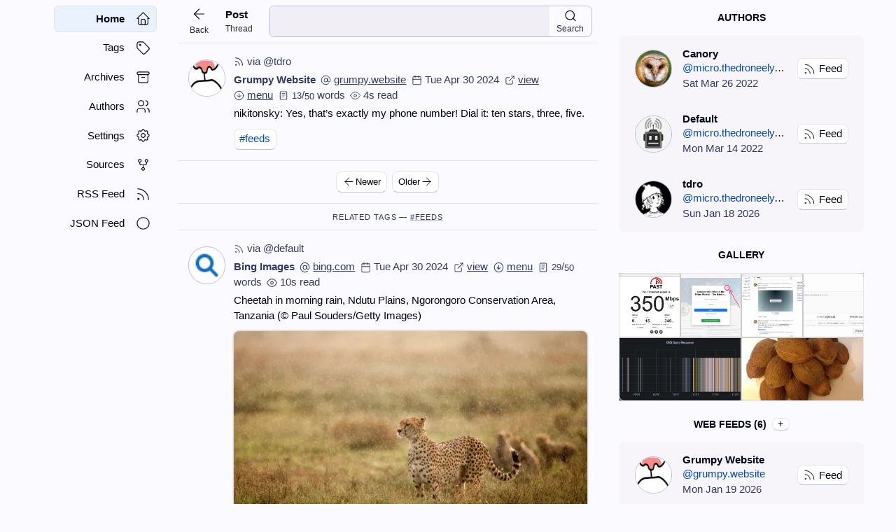

--- FILE ---
content_type: text/html; charset=utf-8
request_url: https://micro.thedroneely.com/m/tdro/feeds/nikitonsky-is-being-grumpy-ec1a5aea/
body_size: 75284
content:
<!DOCTYPE html>
<html
  lang="en-us"
  data-kind="page"
  data-type="tdro"
  itemscope=""
  itemtype="http://schema.org/BlogPosting"
  data-document="html"
>
  <head>
    <title>nikitonsky: Yes, that’s exactly my phone number! — A Micro Blog</title>
    <meta name="description" content="nikitonsky: Yes, that’s exactly my phone number!" />


<meta charset="utf-8" />
<meta name="author" content="tdro" />
<meta name="robots" content="noindex,nofollow" />
<meta name="viewport" content="width=device-width, initial-scale=1" />
<meta name="keywords" content="nikitonsky: Yes, that’s exactly my phone number! — A Micro Blog" />
<meta name="generator" content="Hugo 0.121.1" />


<meta itemprop="name" content="nikitonsky: Yes, that’s exactly my phone number! — A Micro Blog" />
<meta itemprop="description" content="nikitonsky: Yes, that’s exactly my phone number!" />
<meta itemprop="image" content="https://micro.thedroneely.com/m/data/media/tdro/tdro-profile.png" />


<meta property="og:title" content="nikitonsky: Yes, that’s exactly my phone number! — A Micro Blog" />
<meta property="og:description" content="nikitonsky: Yes, that’s exactly my phone number!" />
<meta property="og:url" content="https://micro.thedroneely.com/m/tdro/feeds/nikitonsky-is-being-grumpy-ec1a5aea/" />
<meta property="og:image" content="https://micro.thedroneely.com/m/data/media/tdro/tdro-profile.png" />
<meta property="og:type" content="website" />
<meta property="article:published_time" content="2024-04-30T09:46:19Z" />
<meta property="article:modified_time " content="2024-04-30T09:46:19Z" />


<meta name="twitter:card" content="summary_large_image" />
<meta name="twitter:title" content="nikitonsky: Yes, that’s exactly my phone number! — A Micro Blog" />
<meta name="twitter:description" content="nikitonsky: Yes, that’s exactly my phone number!" />
<meta name="twitter:image" content="https://micro.thedroneely.com/m/data/media/tdro/tdro-profile.png" />


<meta name='base-url' content="/m" />
<meta name='last-modified' content="Fri, 08 Aug 2025 04:00:53 GMT" />


<meta name="google-site-verification" content="dem3dakjQz5X8b3UE9YuSj3p9QaO802AfzntjsQt4yk" />


<link rel="canonical" href="https://grumpy.website/1523" />

<link rel="stylesheet" href="https://micro.thedroneely.com/m/css/bundle.min.55794574f442540aaca95c2f5da4cd1421990f96b8047b3e83636a9cf3a4c54f.css"     title="Default" />


<link rel="stylesheet" href="https://micro.thedroneely.com/m/css/default-mathml.css" />

<link rel="alternate stylesheet" href="https://micro.thedroneely.com/m/css/default-simple.css" />
<link rel="alternate stylesheet" href="https://micro.thedroneely.com/m/css/default-fast.css" />

<script src="/m/js/index.min.66a9806267188322373246898dda8ad116b6e58ac4ccf8c3acb1e65a840d0b3b.js"></script>

<link rel="icon"             type="image/x-icon"         sizes="32x32"   href="[data-uri]&#43;cloAAAEHklEQVR4nLSVy4/SWhzH2wudOlOdGRmKLBqU&#43;qBiQvCRsDBRMBATSAwLFxgfexcuZMfCpQtdsHHnH2BC0AXK6rowqe5IIOGVEF8U5WlNX2BLyzm9udNoyL0wXia5nwWhPe33e76/nvM7fyD/M3sZoChq/eI4bv3fB7Zl0pcvX757926/3/f7/U&#43;ePFEU5dOnT6Zporv8dwP7soFz5855PJ5isTiZTE6fPn3mzJlHjx4BADRNq1ar9XrdMIx9RfqJ0&#43;lMJpPT6dT8iWEYAIDZbDYajTKZjNfrtdvt&#43;y7d31W6ffs2AOCXAZxjNps1Go1kMrl/g5MnT3Y6HXMJEEIAwPPnz7e2tvajjuN4Npudn/48YBfTNDmOCwaDe4dY/JE9Hs&#43;NGzf&#43;8aYlLUnSy5cvRVF0u93Hjh2LRqNfv37leX41g2AwSJLkvDSCINVqNZ/Ph8Nhm82maZrD4ej1el&#43;&#43;fHE6nXsYLN5oBEH8mr5pmoqi5HK5Xq9369ats2fPJhKJaDT68OFDDMMoihoMBsvUlybAMExV1fX1dVEUX716xfO8z&#43;e7dOlSOp3e3Nx8/Pjx9vb2hQsXaJrWNC0UCqVSKQjhCgmkXbrd7osXLwaDwZ07dxwOR6lUomlalmUEQWRZTiQSDMNgGDYcDq0aLmRxqzh48CDDMJVKxev1jkaj8XhMkiSO49euXYvFYhiGHThwQFXVfr&#43;/tra2ubmp63qz2VwhAYTw9evX4XA4EokEAgGO4xAEMQwDRdGNjQ2rHe3s7ASDQdM0s9nseDxelmCxQbvd7na7FEVxHHfixAmapqfT6bdv31iWtR7Qdb1UKkEI3717d/369clkslqJVFUVBOHUqVNbW1t2ux1CaBiG3&#43;&#43;nKGpjYwNCyLKs3&#43;8HAORyuWq12mq1RFFcIQHDMIVCoVarOZ1OSZKOHz9eLpclSXI4HFabikQiFEUVi8VOp1MoFCCENtviuS6&#43;CwCIx&#43;ONRoPn&#43;VAoxHEcQRCKorjd7rW1teFwWKlUCoXCmzdvWJbVNE2SpNWWKUmSpVLp6dOnEEKe5xuNRrlcvnLlCkEQCIIcOnSIZdl8Pv/27Vtr1a7M&#43;fPnHzx4gKLo9va2z&#43;c7evRoIBCY733NZpNhmPkNvxroT6xLiqLu3bsHIZw/fDKZDEmSvzX4zfD6&#43;nosFkulUjiO22w2giAwDNN1/ePHjzRNt9vtP3dRFGVlAxRFr169Go1Gb9686XK5ms3m58&#43;fDx8&#43;LAjCkSNHXC6Xx&#43;PRNK1er3u93vv37z979myPhrGAixcvWiewqqofPnzo9/vv37/Xdf3Hjx8AAAihpmmCIHz//h0AYBhGOp1eqLN4FaEoap23sizjOL6zsyPLMkmSgiCYpimKoqZpuq63Wq1arWaZxeNxDMP&#43;LfVXAAAA///qsHpXHiZwxwAAAABJRU5ErkJggg==" />
<link rel="icon"             type="image/png"  sizes="16x16"   href="[data-uri]&#43;iug&#43;59ACffwFcQcfIt3BQ3dzcHn6COgoKgCG0HKyGSQYyBNBeu3Hj/1HumH&#43;GcnHz5IPgjCGMOlXRFmqYNh8NcLtdsNkejESHkeDxKKf8Jg0ajIYSQUgohHo/HZDIpFApv3RDC&#43;XwuvxR9qt/vv31SuVzudrtP3mw25/M5CALLsrLZLKX0da&#43;ifD6PEAqCYLlchmFYKpUAAMVi0bbt7w1IkWEYrVbLdd1qtZpIJEzTrNfrhmEQQtbrdUwDpdT3fcdxMMbJZLJWq&#43;m6jhC6Xq8/RlXEGDudTkKIdDptWdbzG1arleu6mqbFBBBCYRh6nne5XJ752Ww2Ho8Ph0P8NkzTtG07k8m02&#43;0oiqSU0&#43;k0lUr9sr2G5pxDCHu93mAw2G63nudVKhXHcQAAu90upgEAsFgsGGO&#43;72OMb7fb/X7f7/ec806nozwfAQAA//&#43;a0KeStIH0UwAAAABJRU5ErkJggg==" />
<link rel="icon"             type="image/png"  sizes="32x32"   href="[data-uri]&#43;cloAAAEHklEQVR4nLSVy4/SWhzH2wudOlOdGRmKLBqU&#43;qBiQvCRsDBRMBATSAwLFxgfexcuZMfCpQtdsHHnH2BC0AXK6rowqe5IIOGVEF8U5WlNX2BLyzm9udNoyL0wXia5nwWhPe33e76/nvM7fyD/M3sZoChq/eI4bv3fB7Zl0pcvX757926/3/f7/U&#43;ePFEU5dOnT6Zporv8dwP7soFz5855PJ5isTiZTE6fPn3mzJlHjx4BADRNq1ar9XrdMIx9RfqJ0&#43;lMJpPT6dT8iWEYAIDZbDYajTKZjNfrtdvt&#43;y7d31W6ffs2AOCXAZxjNps1Go1kMrl/g5MnT3Y6HXMJEEIAwPPnz7e2tvajjuN4Npudn/48YBfTNDmOCwaDe4dY/JE9Hs&#43;NGzf&#43;8aYlLUnSy5cvRVF0u93Hjh2LRqNfv37leX41g2AwSJLkvDSCINVqNZ/Ph8Nhm82maZrD4ej1el&#43;&#43;fHE6nXsYLN5oBEH8mr5pmoqi5HK5Xq9369ats2fPJhKJaDT68OFDDMMoihoMBsvUlybAMExV1fX1dVEUX716xfO8z&#43;e7dOlSOp3e3Nx8/Pjx9vb2hQsXaJrWNC0UCqVSKQjhCgmkXbrd7osXLwaDwZ07dxwOR6lUomlalmUEQWRZTiQSDMNgGDYcDq0aLmRxqzh48CDDMJVKxev1jkaj8XhMkiSO49euXYvFYhiGHThwQFXVfr&#43;/tra2ubmp63qz2VwhAYTw9evX4XA4EokEAgGO4xAEMQwDRdGNjQ2rHe3s7ASDQdM0s9nseDxelmCxQbvd7na7FEVxHHfixAmapqfT6bdv31iWtR7Qdb1UKkEI3717d/369clkslqJVFUVBOHUqVNbW1t2ux1CaBiG3&#43;&#43;nKGpjYwNCyLKs3&#43;8HAORyuWq12mq1RFFcIQHDMIVCoVarOZ1OSZKOHz9eLpclSXI4HFabikQiFEUVi8VOp1MoFCCENtviuS6&#43;CwCIx&#43;ONRoPn&#43;VAoxHEcQRCKorjd7rW1teFwWKlUCoXCmzdvWJbVNE2SpNWWKUmSpVLp6dOnEEKe5xuNRrlcvnLlCkEQCIIcOnSIZdl8Pv/27Vtr1a7M&#43;fPnHzx4gKLo9va2z&#43;c7evRoIBCY733NZpNhmPkNvxroT6xLiqLu3bsHIZw/fDKZDEmSvzX4zfD6&#43;nosFkulUjiO22w2giAwDNN1/ePHjzRNt9vtP3dRFGVlAxRFr169Go1Gb9686XK5ms3m58&#43;fDx8&#43;LAjCkSNHXC6Xx&#43;PRNK1er3u93vv37z979myPhrGAixcvWiewqqofPnzo9/vv37/Xdf3Hjx8AAAihpmmCIHz//h0AYBhGOp1eqLN4FaEoap23sizjOL6zsyPLMkmSgiCYpimKoqZpuq63Wq1arWaZxeNxDMP&#43;LfVXAAAA///qsHpXHiZwxwAAAABJRU5ErkJggg==" />
<link rel="apple-touch-icon" type="image/png" sizes="180x180" href="[data-uri]&#43;J4s8/uJtsS76bH2WSdxLHXsR0SFxwCOBQDxgKbIlCNhFDvM5JGU6Tpvf6e37zfPXt3pFEcF0bszucPnmF0751z7zn3vP3zYkkJJBADicWRQEwkFkcCMZFYHAnERGJxJBATicWRQEwkFkcCMUGM9wBWACGCWP&#43;FbzAMW34KAP0JzkKnYxgWDofv1k38bwAh3gNYAWguQ6EQfBNrUtGigQ/hcBh/FgDWBOCzH/v/KiTESgIxsUbFCmwD4XCYSCSu8sZjGBYlcdD3cAUCgQCnw&#43;flEiqBVbC2do4oVQMJlFiTGgqFQJREnQWSBa0M/BUSwuWjY20tjgTWFNacWImSFMsNEzzQZkAgEGg0GpPJTElJ8fv9JSUl7gj&#43;/zsk/r97TOwZfynWlgAmEAik/wKPx/N4PDabLRQKEQiEQCAAH&#43;BIpEPAh/z8/OwIuru7bTYbi8Xicrm5ubk///nP8aYKkUgMBALxvst7BmtlccCsMxiMpqYmkUgkFArtdvvc3ByFQuFyuVqtdmhoaGlpKRgMwuyixUEmk5VK5bp16&#43;wRpKSkfPWrXyUSiadPnwYj9uTJk9YIMAwLBoOJ/eOjI6FzJBAT8dE58FYlKBkgUDIyMmpqaqRSqVAo5PF4AoFAKBS6XC4ul1tWVoZhGJVKDYfDXq8XTuFwOLW1tQ8&#43;&#43;CCGYbm5uZWVlV/4whfKyspSUlIUCsW7776bl5fH4XDodDpsGB6PBykxKzpVo4YHf8KbPPgD4vHk7iridoewJkCNIJPJgUBAKBQ&#43;9NBDXq93UwQUCgV0BavVOjU1dfLkybGxMSyC9vZ2p9PJZDK3b9&#43;em5trNpv379&#43;vUCjkcjmDwSASiaCj3Lhx4xe/&#43;MXY2FhOBDqd7o033kAO06hhwPqAD8Fg8L8fUGR9gM0c5YOHE&#43;P0/O4GEmIlgZiIg1hZ7o&#43;C/WPHjh1er7eysrKwsDA7O5tOp1MoFAaDweVyZTKZUChcXFzk8XgsFqu6ujotLS09PT0rK2t8fJzBYOzYsUMoFHI4HCQOwuEwnU73RhAOh/V6fXJycllZWX9/fzAYhP0AbwnDdkIikZBXLUpwRPlq/y8otvH3cyDRnpGR4Xa7S0pKkpOT5XK52&#43;0Oh8Mul8vj8VCp1NTU1KKiIpvN1tfX5/F4UlNTPR6P1WpNTU1NS0vz&#43;/0MBkMikYDcgWsyGAyVSlVdXS0SiZKSkiYmJqhUqt/vt1gssD6QyQPCiEgk0mg0MpkcigBGhXeTxPLW/28FKd4D&#43;O&#43;NhEKhkMnk5uZmFosVCoUuXrzocrk6OzvJZPK&#43;ffvq6uqSk5MbGxvlcjmNRhMKhW1tbTt27HC73X19fZmZmXw&#43;HyYbvdZEIpHL5XI4HDabnZ2d3d7eLhaLVSpVcnLy6Oio2Wz2&#43;/3wo7t3756fn/d4PGVlZVardXh4eGhoKBwOh0IhCoXidDph&#43;0ERn3g/s7uEhM6RQEzEYefAeznRBwzD2Gy2Vqul0&#43;lJSUkul2thYaGtrY3NZu/du7empgZEfl5eXk5ODuwKRUVFVCo1FAoVFhaSSKTlKULhcDgYDGIYxmQypVLp3/7t33I4nJ/85CfZ2dk7d&#43;5cWFjQarU8Ho/L5c7MzIRCIalUGggEMAzbtWuXRCKBTUKlUt2&#43;fbuvr89qtXq9XiKRCLYMPuT7vxVx83Ogf0Go0&#43;n0/Px8mPKRkZGurq4TJ07IZLL9&#43;/eXlJRwuVxYQAA4BUxW9F&#43;0OPBzBsdQKBQWi5WZmenz&#43;Vwu19jYWE9PT3p6OpPJxDDM4/HIZLLGxkY2m11QUKDX6y9cuCAWi&#43;VyeU5OTigUcrvdUqk0LS2NxWLZbDa/3x&#43;Xh3b3kRArCcRE3KwVvHChUCgCgaCiomJgYECn0w0PD2s0GpFItLCwcO7cOZFIlJWVRaFQkJmKTAnC/wTe9kG/gt9FOBxOdXW1x&#43;MRCoVjY2O5ubnl5eXNzc179&#43;4tKiqqra1NS0tzOp0KheKv//qvGxoaqqqq9Hr98PBwUlKSVCqtra3l8/larZZAICB756Pc4z3qVI3/cGEuaTTaoUOHwIb0&#43;Xxer5fBYJSWlh49epRKpT7zzDOf&#43;9znlmcALfdG/FmEw&#43;GlpSUGg6HVaqVSKSUCZIkEg0G73U6lUul0OkynXq9fWloaHBw0m819fX3hcNhms4E54/f78blFeOcpGiHymtyLvtT4&#43;zngIfr9/pmZGZ1ONzExMTIyMjg4ODAwUFJSQiaTZ2ZmMjMzN2zYgE8fjEox/4sAzgwOh0OlUkkkEt6HAa4OUG/heyaTKRaLMzMzy8vLhUIhhULR6XSZmZl1dXVardbr9SKXGiQ1IvdJVCzmXvSRJHSOBGIizjsHepnAajCbzTabzePxBIPBUCg0Pz//9NNPW61WCoXS0NBAJpOjahE&#43;xs6BjwYv/3L5xfEmlUwmIxAIp06dgt1iw4YNDQ0NoVBIp9MRiUSwpPBXQEoJPs/5kz2wu4q4xVaWTyp&#43;Q4aH6HQ6H3/88eHh4dnZ2fXr1/N4PLRFL9&#43;6P/YY8B4L8ItERe2R6kAgELhcbnFxsUqlkkql3d3dHo&#43;noqICwzCpVIphmEwmIxKJ/gjQWWio9xzir3OsuEpA/AcCgfz8fHBMFRUVwYsbtWd8jOcepTZG7SJoOqNWMMpUVSqVcrk8OTmZQqHMz8&#43;Pj48HAgEYMIfDEQqFSqXSaDT6fL4Vo/x/&#43;ROKGxI6RwIxsSZ2DvwegH&#43;3yGTyyMjIzMxMdXX13r17aTQa3pkRVbHyEYFKWqJ&#43;GiEYDC6vpMKrKRCNA5drWlqaQqHQ6/W5ublyubyzs5NIJLJYrM9//vM2m81sNiNf&#43;6f0tO4q4rM4Vrfr0JzV1NSoVCoWi7Vhw4aamhrk9YLD0Ob/l/46Xk&#43;McrpHudQQkF6C/yuZTBaLxVlZWdXV1bUR8Pn8YDA4Pj5usVh4PJ7JZHI4HPeuzpEQKwnERHx2jtWzItB7xmazJRJJfX19Q0MDaKPogChh9NFBiIFV/rTKKRiGkUgkLpdLp9NZLNbCwgKDwRCLxQ6Hg8FgKJVKcJTdo5W68U/2wQMfrSCRSOPj48XFxXV1dYWFhegA/MFxGuZ/I0rcbN261e12u1yuv/mbv6HT6UqlksvlWiwWpCTdW8rH2loc8JQh3qFUKl0u1759&#43;woLCz&#43;G4nkXgAIroMCGQiEGg0EikSgUSk1NTV9f38DAAJFIJJFI92gx1Vp86AmsEaytnYNAIDCZTIlEIhaL&#43;Xx&#43;enp6XV0dh8NBf433AP8H8MFh5GAFU9nj8Wg0Gr/fX1BQYDAYnE5nlB/9nkD8/Rx4EIlEuVwuioDL5R45ckSlUn1s3fPuAJU2geyDzDQmk1lYWHjt2jUQjktLS2t2/KsgIVYSiIk1JFYIBAKLxVKpVIoIamtri4qKPomz6y4AyifxdHUQSamurg4EArdv3x4YGMjNzZ2amvJ6vfecq3Rt7RwkEonBYPD5fKlUum3bNhaLdU/kyOAtVWSvksnk2tramZkZSHDEKyj3CuK/OJCZSiKRsrKywuGwz&#43;dzOp34CH7csfyNh7HhozD45Hj4ks/ni0Qin8&#43;XlZUVq0J/jdzgioj/4khgzSLOOgf&#43;zRMIBPv377fZbBURoBBo3N&#43;t1T2byx104BDDMEyv10MEgEqlzs3Neb1ej8cDx9wT1IZx2zlgd0VckeBsPnv27NLSEolESk5ORoetBa/zcioOSFWPdTyGYYFAgEqlarVaj8ej1&#43;uVSiWQAEDGIdxU3Nf96kiIlQRiIv4JxhiGyeXyjRs3&#43;ny&#43;srKyL3/5yzk5OUDUBO9WVBrHZ4dYrzIyNJYnCq14PPqTVCoVCAS3bt0yGAxms9nlckGEFm/9ruV6p3hygqHPLBaLSCSmp6d/4xvfyMrKYjKZURlfd&#43;3xLf8VfNwVKlNAFCKmqBVPQfQNer2&#43;ra2NSqVu2LAhKSnJarUGAgG07te45hGf7HP0AcMwkUhUVlZGJpMfffTR0tJStFug1&#43;tu&#43;s6XJ4Ch9REMBm02G5lMRiNc/Towfj6fPz09PTo6KpfL6XS6XC7XaDQ&#43;ny/q1tbmzpHQORKIibjpHOAsAran/Px8iURy4MABPp8P9Ylo00a4C&#43;9WVCEC3qYIhUIdHR1vvfUWhmE&#43;nw&#43;qJWD8sQaGL5O8cuVKcnKyx&#43;NxuVwYhplMJjhm9Z4QcUc8&#43;TmAoE0gEHA4HLlcvmHDBgaDAY8bXzr2Ke66f3YmVgyph8PhQCDw3HPPHT16VK1Wz87Oms3mQCAgFouDwaDf7w&#43;Hwx6PJxwOA48ZvuwK8gjb2tp4PB74OcLhsMPhAIfHWrDSV0FCrCQQE3HbOVAYIisry&#43;v1VlRUVFdXU6lUtFXcNQs2SvFcTpcQDofNZvOLL74ItsbExMTo6GhPTw&#43;TydRoNHa7PRAItLe322y2oaEht9tNIBDodLrNZgPiSjKZ7HQ6&#43;/r6/H4/iUSSy&#43;UkEgno6tZ47k983OfINU4ikfh8fmpqakVFBYPB&#43;KwNEzQZ4JXH18pClSwke7pcLiCl9Pl8MzMzZrNZIpGEQqG///u/T0lJefXVV/V6fV9fX39/v0wmO3z4MIvFeu655wQCQVpamjiChoaG8&#43;fPHzp0iMlkkkikDRs2XLt2jUajAemDSqUym80jIyMrrsW1g/gsDqgqI5FImZmZZWVlXq8XovOxjMmPvWJWDJQv7xM4MzMjEomMRiObzTaZTH/84x&#43;Tk5PNZrPJZDp79mwoFCovL5&#43;fnw8EAmlpaQ888MDExMT4&#43;LhCoUhPT&#43;/s7HQ4HOPj4xiG&#43;f3&#43;iYmJpKSkgYGB9957j8fjdXR0kMnkRx55ZMeOHXciIJFIYrEYqNwHBgbWcpwloXMkEBPx2TnQu5KWlpacnFxUVKRUKlfZNj7dn0bF70lJScYIjh8/TiKRxsbGKisrLRbLSy&#43;9BPzaNBqNTqfz&#43;fympiav13vlyhWQBYsR5Obm7tu3LxwO/&#43;AHP2AwGMXFxdu2bZNKpRKJZGlpiU6nX7x4sbe31&#43;l09vb2trS0OJ1OkUiUk5MzNDSUm5vr9XoHBgbWcvgtbsMCka9SqTZt2vTMM8/IZDLU8AAOWLGU&#43;RMCf0232339&#43;vX&#43;CNLT0y9cuLBhw4YrV67k5OTcf//9UqmUwWDQ6XSLxfLmm28&#43;8MADeXl5MzMzLpeLRCLpI7hy5cp9991HoVC6uroqKytLSkqKi4tJJBKQRxiNxoMHD0LKz82bN7dt21ZaWlpSUnLjxo1wOKxWq2/evKnRaNamQAEkxEoCMREfsYJ8i1VVVR6PB8hP8IYr/mX6tFRR5HEKhULf//73DQbD9PT00tLS4uJib2&#43;v3&#43;8/dOiQVCotKSnZunUriUSCEfp8vt7e3ra2tpqamq1bt4LXCwyZgoKCo0ePfv/739&#43;3b59IJAoEAohpjkwmJycnc7nc/Pz8LVu2jI6OslgsjUYDtMlKpXJsbGxubm6NV7LEZ3GgmaPRaBCyB9/o8iP/opWxCuU0Sv0lEAhXrlyZnp42m81QbuT3&#43;5VK5a5du3Jzc1UqFZVKJZPJKKGLSCRWVlaeO3dOrVa7XK4//vGP165dA8UCVrZCoWCxWBCLB98/mGMkEqmpqam9vZ1Op1OpVGBk0Gq1d&#43;7cyczMJJFIEN1dsysjbosjFApRqVQajebz&#43;dxuN1I1VtTOVsnbxhM4oQ7W4LFYbh/CTHs8ntOnT/N4vGAwODg4yOPxFArFv/3bv61bt47FYq2YmFhcXHzhwoWvfe1rTCYzJyfn4MGDg4ODd&#43;7ceeutt8Ai1Wg077zzDplM3rVrF5Cpw0Lfv3//&#43;&#43;&#43;/HwwGXS7XsWPHwM9RW1trNBoNBkNUv/41iITOkUBMxGHnQOIjFAoNDAy0tLTA644YXuGvf5GNh9KCIJyLJAL6BpURjI2NDQ8Pf&#43;UrX3n&#43;&#43;eeZTGZlZeX69evLy8vBc49isPh4KZfLfeqppzQaTXp6&#43;pNPPimXy9PT01NTU2/dupWXlxcIBC5duvSDH/wAw7CZmZn6&#43;vq6ujqJRALUlEQikc1m19TUtLW1FRUVlZeXCwSCF154ARQO/D2uQfkSh8UBT8Hv94dCIbvdHtVUC58KhERyrFUS1QgsKpwLO/bIyMhABF/60pcsFssvf/nLDRs2lJSUUKnUxx57rCACaM2Bfgvx/6EhpaamPvvsszQaTS6Xk8lkBoPBZDIpFIpcLl9cXLx27ZrZbCYQCMePH5&#43;fn5&#43;dnX3iiScgny0QCKjVaplM1tDQIJFIyGTyCy&#43;8oNFoYMBoKd&#43;tZ/&#43;XISFWEoiJuO0cCoUiJSWFRqOhEvUVE3yi4qVR18EXqcJntA8FAgFIrvnZz37mcrmcTueTTz5Jp9NTUlKOHDnS29tbW1u7bds2QQQQL0Xn4vctGBWGYVC1hmGY1&#43;uF3unV1dWbN282Go0ffPABDEOn03344Yd37tzZvXt3RkYGfDk6Opqenj44OOjxeCwWi1qthrrZtU/3E7dOTV6v12q1Go3Gb33rW9C3IMq&#43;WD1Cu6IjBEXUzGaz3W6/cOGC3W6fmpoqi&#43;BHP/rRk08&#43;uX//fplMJhAINm3ahGpxoXttb29vUlJSaWkpl8vF/xae9B58GPn5&#43;VlZWVu2bBGJRFqtdnFxEQkIh8Ph9/s7OjqkUimJRKqsrHQ4HM3NzV1dXVCxUltbOzQ0ZLVaQaz4fL7P8mF/IsQtnwMiF36//7777lMqlbEadq6ukyLXBdpgoCnH0aNHP/zww4mJCblczmQyqVSq1WolEonf/e53eTwekUikUCh0Oh2prmq1&#43;s033/zHf/zHM2fOEInEiooK1BdsRbZ1MplMpVKZTCaRSJyfn3/77behwz4495KSklQqVUVFBZ1ONxqNvb29Dz30kEAgoFAoVqu1rq5OKpWaTCaFQqFSqYxGI5y7BpHQORKIibiJFR6Pl56ertPpqFQq0hg8Hg&#43;FQkEsF3D8KgbLctKf9vZ2Go02MDBw4cKFhx9&#43;uKqqanBw0B4B2Kug4qCLgyP8hz/84bFjxzweTygUOnfuXEtLi0qlwo92&#43;fjhQzAYFAgExcXFnZ2dSHuAvFFQULZs2fL666&#43;Hw&#43;GWlha9Xq/T6U6dOkUikbZu3ZqUlJSdnR0IBG7evBmM4DN75B8T8VFICQSCxWKZmZnh8/nz8/OlpaUggEdGRtLT0&#43;kRwMGoyCyKgCsUCsEDpVKpdrt9cnIS0ndfeuklBoMBLWT3798/NTVVU1MDi2N&#43;fh5PmgDGpF6vn52dvX79utvthuvPzMycP39eLBYzIkBGMsraiiJQ4PF469ata29vR94UMplcWlpKpVLBic7hcDo7O/fs2SOLoLS0FK4zNTX129/&#43;1uPxwJDW4OJIiJUEYiJuFAxOpzMYDObm5ppMJqgchBwIpVIJ/ii0SaA9A0xNZOy0trb29vY2NTWFQqFvf/vbgUDA7/cLhcLKysqhoaHKysqcnBxgt9VE8Ktf/Qp&#43;GnYj8MlCz3PI9YWc1vn5&#43;fPnz2/dulUqldJotCimdryxDQMTCoUNDQ2nT58GVjihUKhQKIqLi6E2jsFgbNq06e233/Z4PMCSWFhYCDeSmZmZnJyMJzdeazZtPGtlQ6EQh8Ox2Wzbt28nRcDlcvl8PnRkQuwMeMUCnqDD4XjttddaW1szMzMvXbr0xhtv0On0pqamxx9//L777qurqxsfH09NTV2/fj10qAc78/jx4yKRKDs7G9mlGIZByP7ixYtWqxXZPmQyub6&#43;[base64]&#43;lUq9V5eXl8Pv/gwYNZWVkcDic1NRXWClwwGAzCipTJZM4Ienp6cnNzWSyW0Wi8detWT0&#43;P2&#43;1em9ZsQudIICbitjhYLJZMJvN6vaYIUDKYVqudmpoaGhpaMdHBZDJNTk4ePXp0dnaWx&#43;MNDw97vV6ZTNbc3AzubQKBAH7Jqamp06dPwzeQJLx161atVtvZ2YmX8TweLyMjg81mI0UHxArKVVtlq7dYLKcjSEpKyszMfPDBB7dt25afnw95IbA5QQYQNByVy&#43;U7d&#43;40mUxGoxHcuGQy2Wg0Qi7cGvSjx7Pizefz&#43;f3&#43;kZGR3bt3QzLVzZs3BQIBTLBAIID6IrvdDkqD3&#43;9vb28/c&#43;YMSO5nn31WKBSGQiGxWPzFL36RxWIhVUYikWAYdubMGY1Gk5mZSSQSGQyGSCTS6XRHjx7NysqCZHcouaNQKNeuXRsdHUWBWRaLBWEXpHOseBdut7urq&#43;vtt98uKyuTSqX4qUWt/&#43;DfoQjy8/MbGhpAniYlJd2&#43;fZvNZg8PD&#43;v1&#43;rv47P8CJMRKAjERz50DLNiioqL9&#43;/czGIxwOGw0GtVqNZfLzcjIGBoa8ng8c3NzIyMj4XAYMnjHx8dHR0fD4XBDQ4NQKBwdHeVyuQQCYfv27fiSfCKRmJ&#43;fn5qaOjk5efXqVZ/Px&#43;PxhEJhTk7O9PT00aNHKysrxWIxyuJ0Op3t7e12ux08m0QisaGhgc/nC4XCqN6fBBxoNFpWVtbS0tILL7xAp9Pz8/OR0YsizBiGUSgUl8t14sQJFotFo9GcTieNRpuenu7r6&#43;vo6Ojr63O5XHGZhT&#43;LuC0OyCE9ePDg5OTknj17gsGg1&#43;uFahEGgxEMBl9//XWv11tTU6NUKsVi8fj4&#43;PHjx1tbW2/cuBEKhb71rW&#43;JRCKDweBwOKhU6uTkZDAYFAqFYKOCYJLJZHl5eQaDwWq13r59u6SkhMvllpaWDgwM2O32/Px86ChIIBCUSuV8BLAKn3rqqcOHD8tkMnxh94p3wWKxsrKyLBbL73//&#43;66urtTUVLfbDdoSykQPBALBYPBPf/oTSMyKigoul/vhhx9aLJbZ2dnR0VEwetdgMljcFkcwGASOisXFxaamJoPB0NXVlZubK5VK2Ww2jUZTqVSpqak8Hs9ut1sslrfeeuv9999fXFwkEAhPPfVUbW0tkUhsb283GAwFBQXPP/&#43;80Wg0m805OTkogEIikdhstlwudzgcExMTECal0WiLi4u3bt2qqanh8XhoD6ipqVm/fn1GRsaBAwcefvhhcLcg7WGVG&#43;FyueXl5RkZGbdv337nnXfOnTt34sSJhYWFkpISoL2D60P9ksFg2L17N5lMPnny5ODgoEwm43A4WVlZXC6XQqEALcxd4xb4s0joHAnERNxon0DYUygUj8dTU1OTm5srk8m4XC7k6VitVgzDJicnmUzmiy&#43;&#43;eO7cubS0tM7OzuLi4l27dh04cAD4X69evQpmSH9/v9PpnJqastvtBQUFIC&#43;QcajX67VardvtVqlU4XAYknrq6upQeA/MmZSUlJqamoKCAjwZxOrvMfyJSqWmp6dv3769oqIiKSlpcnLSYDAAsT8qz5mfn/f5fGazubm5GbJJBALB0tISi8VKSUlJTU3Ny8uTSCRzc3M&#43;ny&#43;qZfpdnJb/gbh5SOFf0BhA6bt8&#43;TK0rpmampqcnHz88ceJRGJHRweLxaqurtbpdPn5&#43;RkZGXK5nEajEYlEtVqNYdj27du1Wm1NTU1mZmZGRsZzzz1Ho9EOHToEEwOcTA6Hw2Aw9PX17d&#43;/PykpSa1WNzc3i8XiKPoDKHNdzi28PH8RAZ&#43;TDHVZEJU9dOgQn8/HZ8BzOByLxUKj0dxuN5lM3rhxY0NDA/yWx&#43;MZjUAgEMzNzXV0dKDWk/GtaolbDikkbRQUFBiNRrlczuVyKyoqXn/99YKCgtnZ2ZGRkX/4h38oKioaGBhITk5ms9nJycn//u//TosACsuQxsdgMObn53NycjIzM//u7/7upz/9qUgkamlpgcmGNxuuABO5tLSE98pH5Sbi18dyVusVbwfOWlhY&#43;NWvfsVisaqqqnbt2sVkMvGBw&#43;Tk5IWFBbPZ3N3dvWnTpmAwqNfrKRSKWCym0WiZmZkikejtt9&#43;em5tDQYO41zsldI4EYiJuYgUiZKOjoxiGLSwsKJXK/Pz84uLiV199FSqVZ2ZmTCbTtgiEQqFAIJBIJOhthloSsHizs7PBz3jp0qXs7Gy1Wv3yyy&#43;vX79eKpVCVJbH46WkpDQ1NaEeffhUddjG8MyQ&#43;LagK/ZFWH47BoPhpZde4vP56yPgcDh4iRMIBECgzM/Pv/TSS3q9fnFxUavVstnsyspKoPYOh8NLS0uQkRRFqB0vxI28BZ5pZmam0WgUCAQul&#43;vixYs5OTkEAsFgMMzNzWEYlpaWdv/99xcWFkK/AXzbm1AoJBKJSCTS5cuXPR7Po48&#43;Cn/SaDRVVVUWiwXSNcDNsLS0ND09LZPJ0GytmMmMorLLOWRW10nD4XBHBF//&#43;tczMjLAn4E/HRYfhULh8Xg0Gu3kyZMulys7O5vFYp0&#43;fRp5z&#43;BSeJ9HfBmhEmIlgZiIWw4pAGpNiUTi4uLihQsXmpqaJBKJ1&#43;t1u93r1q17&#43;umnN2zYsNx8gG/YbHZDQ4PFYiksLDxy5AgIo7m5Obvd/uKLLyLCQq1Wq9FopqamkCLM5/PtdrvP5wM3FwBfR4m&#43;XN2MRO86HFZfX19UVMRmsyFZCZ/MBjwf4Bfetm3byy&#43;/DKUJVCrVZDJduXIlJSVFqVQu15Hj6zONj86BFPL5&#43;XkajXb&#43;/HlI4&#43;6JAJyGzz777MaNG9G04T2VsAmHQqEdEdhstnfffVcXAZFI3L59&#43;&#43;LiIhixwWBQo9EA2zCJRPL7/UQisaamprW1taioKCUlJYr64WNwhMD87Y5gxYR4KBNHWenA2Nze3t7f369QKJqbmy9cuACtdLOzsycnJ7VaLT6p4LOZhI&#43;EuHVNQP/a7XY&#43;nx8MBsViMWQ2QO7nzp072Wz2iu8QStNaWFjo6enp7e3VaDQ2m83r9Z4/f35oaEgmk23fvh3cIVCzNDAwUFpaKpfLMQwTCoUvv/xyZmamQqFYXlqHb6qCH/ByRG1peJ9VVDsEGAPw127evLmtrW3dunVKpXJwcNBsNldUVICuKhAIbt&#43;&#43;DXG4teBBT&#43;gcCcREfNznKM8KLIjc3Fw6nR4KhaRSaV1d3fbt2/fs2SOVSqO6ruBfTUjtJBKJg4ODZ86cOXToEJfLpdFoHA6ntLS0r69vw4YNIpEI6DG4XG5qaurvfve7cDicnZ3NZDIxDHvnnXcyMjKgez7efon6IUCs9ziqWBL57JG9jXgWenp6&#43;vv7Ozo6qqur7Xa7zWazWCxg0xYWFtJoND6f393dDcnGa8F3Huc2XuFwODc3t6mpaXBwUCwWl5aWzszMDAwMyGQyiI&#43;gp4xnxA4EAkA/jRzei4uLVqsVygL6&#43;/sbGhr8fn9PTw9QZgODdkZGBpPJPHbs2PT0tEKhKC0tdTgcJ06cGBwcHBgYUCgUHA4HPyUfkbEOGZx4LTtKTsFy6e7u7unpAXLL&#43;&#43;&#43;/Pz8/32q1Qqk&#43;n8&#43;HMLXJZJqZmcFn59&#43;VeYiJhFhJICbi2W8FEoYpFEplZaVOpxsZGUlOTjYYDBiG2Ww2lUoVtbUSCAS3222321999dWysjLIkYGq&#43;VOnTnG53KysLAaD0draKpFI/H4/9JGnUChEIpFKpaampmZlZbW3tw8PDxcWFhYVFfF4vFAopNFoTp48mZaWJpfLVwy8/dmoLNo28GVX&#43;MCKyWQ6ceJEKBRSKBT5&#43;fkWi6WiomL37t2hUGhycnJiYkKr1c7Pz7vd7oWFBfDF4UlH4oV4dmqCHOP5&#43;XmXy6VQKCorK8&#43;ePev3&#43;zkcDo/HgwLaqB0eCmLPnj3b2NiI5A6bzVar1YFAQKPRPPHEE3a73Wg07tq16w9/&#43;MO1a9fS0tIgOEckEhUKRX19fUdHR39/f1VVVWFhYVlZWWNjI4fD&#43;fWvf11dXc3lcvEsygixiprAWrZYLCMjI2NjY8BlRSaTo1isJiYmfvnLX2o0Gq1WC8mL2dnZRUVFgUBgcnJSJpMplcrU1NS0tLSZmRm73b5GiMLiuXPA&#43;xEMBufn5/v6&#43;q5fv242m7Oyslwu19zcXG1tLZPJRC8xLJRABGfOnNm4cSOHw4EVRqfTXS6Xx&#43;NZWFgoLS3dsGHDpk2bFApFVlbW&#43;&#43;&#43;/Pz09DSmDDAZjcXFxaWkpPz//nXfeEQgEMpmMRCLR6XSRSPT6669v3rwZkkZXHO2K5rTdbu/o6Pjtb3/7ne9858UXXxQKhSQSCVpQI&#43;XU5XKdPHnyww8/9Pl8wHHL5/NramqAZODYsWNarZZCoYhEorq6OiKR2NPTE3XXd3dy/hsJnSOBmIgngzEAlcU6nc5AIDA8PMzlcjkczsDAgFwuNxgMbrebGwF6h&#43;x2OzAG418vp9MJTlKZTAZ/Kikp&#43;eEPf/j1r389PT19dnaWRqMB7d8jjzzS0tJy/fr1jIwMYQQajYbP57PZbCCgQgNbPmBE3xAMBo1GY1dX1y9/&#43;ctbt27x&#43;XyVStXY2JiSkgJhQsQXpdfrP/jgg4ceeghkYnl5&#43;dTUVDAYhEImDMP6&#43;/stFsvS0lJ6ejrQha2FkGw8q&#43;wR0CMIh8M&#43;n29paYlAIFAoFK/X63K5XnvtNb/f39zcXFVVhZYCmUwGmmI8pTVMGF5jIBKJMpksMzNzaWnpvffe0&#43;v177///r59&#43;8hk8tatW69fvz45Oen3&#43;ykUisViOXz4MD43bEXAr3i9XkMEra2tp06dMplMTU1NW7ZsaWpqys3NBYUDLaZAIDA9PU2hUB5&#43;&#43;OHJCDo6Oubm5jIyMnJzc/V6fWlp6dDQ0MLCglqt7u/vd7lcayGqAkiIlQRiIs7NeKJSKEKhkMlkAtoCKpV6/fr18&#43;fPP/XUU&#43;Xl5ZAyg2EYlUotKyt77733IPkDzgqFQiwWS6FQSKVSlPIJnA5f/vKX&#43;yI4c&#43;bM7t27m5ubw&#43;Ew2L1DQ0PAzFFfX49hGD5IiwfolWCmarXaCxcu3L59u6&#43;vj0wml5WVFRQUHDlyBNiqEAkz2sxMJtMrr7ySk5MDPJM6nQ5CP52dndCwh8/ns1gsi8XidrudTmdUpPf/YlQ2KsoFgAcBnnUIYF6&#43;fLm4uLiwsBAYDRDD3/r163/zm99oNBoIq4ZCIcjuYTKZMpkMrun1ekdHRwOBgEqlys7OPnjwoN1uFwgEyPX&#43;yCOP0Ol04AWJ1ZUeP7ZwOOz3&#43;z/44IOTJ08mJydv3rz5vvvuKywspFAoeDc5kj7w5dDQ0Nzc3Be/&#43;MXu7u6hoaHBwcH5&#43;XmTyQSEghwOZ3BwsKSkZHFx0Wg0Tk5OgiKCvO93ZUJiIp6mbJSDC1QNpVKZHMHnP//51tbWLVu2VFdXg1SGNEEikSgWi20226VLlwoLC6F&#43;2mw2Ly0tqdVqrVbLYDC4XK7f7z9//vzzzz8PBqRQKASXF3Ks0el0iM7gBxBrtJBHnpSURKfTd&#43;7cuXfv3p07dyoUCvhyRW5uyH1/7rnn7HZ7Q0PDt7/97Tt37szOzppMpsXFRehon5eXJxQK&#43;Xx&#43;QUFBQ0PD5OQkVG3hLxJHJHSOBGIibvkcAOhJAy9fdnb23r17/X5/WVlZfX39pk2bLl68mJWVpdFoXnnlFTqdXlJSAhKHSqXK5XK1Wj08PEyj0SQSiVQqZTKZHA6nra3txo0bfX19Doejvr6ewWAYDAaRSAQHRO1V&#43;ByfVbKIQdsAfQJedAaDgTYbsE2iEjvgg8vl&#43;tGPfhQMBnfs2NHd3Q3&#43;dajXAs7k8fHx/Pz8YDBIJpNJJFJfXx/IGiaTCbb6ZzwVfwbxESv4anQGg1FdXZ2enk4gEORyeXl5eVNTU3NzM51Ot1qtv/3tbzs6OiorKw8cOAASBM7icrkFBQVms/nDDz8cHR2tra0Vi8W5ubmVlZW5ubmhUOjmzZvd3d1VVVWzs7MKhSI5ORkWR1RQPmq5rDjaKJJJ7L&#43;wvCoOWaGga7/22mtGoxG68szPzzscDgigoFiu1&#43;vVarVFRUUmk2l6ejonJ4dOp2dmZmIYZjKZ4q6QJsRKAjER58AbhUKpra1tamqSyWRVVVV79uxhMBhZWVkpKSnBYPDixYvvvvvunj17Dh8&#43;rFAo8DmkSUlJNBotNTUV6H6ys7MxDGNFoFQqc3Jy8vLyJiYm3nzzTavVChIHPKfL0y/gmqsrpOj45Vrninmj0P7&#43;pz/9aWNj4/T0dHl5&#43;ZUrVzweD5lM1ul0&#43;Iu7XK6ZmRmDweByuXJyciBItLS0ZDKZVu81cxcQZ7Eil8vr6&#43;vpdHpLS8uOHTtSU1MzMjIgg2t0dPT8&#43;fMSiWR8fHxhYSE7O5vNZuPb7UCjOC6X63K5Ojo6aDRacnIycBBSKBShUBgIBF555ZX7778fuogrlUrwq0Ka8fL03T&#43;ba75ibim&#43;6Qe64OTk5NNPP22z2chkssFgEAgE/f39er1&#43;YWHB6XRGXdnlctlstqWlpaGhoampqdnZWbPZDDbtp/fIPw7iJlZgmj0eT2trK7Bv0el08H2hfls&#43;n2/btm2NjY29vb3PPfec0WiE5Fv8UxOLxfn5&#43;QsLCzqdzmAwRLF5&#43;v3&#43;8vJyGo02NTX13e9&#43;96WXXuru7h4ZGYFcX1RKtDq1NIqnRHllouqOgG4buHLHx8d7e3uPHDlis9kyMjJsNlt&#43;fj6bzYaMteWADDe73e52u71er9/v/5Qe8ydCQudIICbiJlbgdeHz&#43;bt377bZbMDPgUJW4XBYq9VOT0/funVrfn4&#43;[base64]&#43;U5OTnV1dW7du3auXNnS0vLm2&#43;&#43;GQwGU1JS8C2YPorqhxZlFG0oSJPe3t5333336NGj4ADt6uqCvOX5&#43;fnu7m4Ucb1XkBArCcREPInxoYLUZDJlZGT09/dTqdTc3FzU8ZtKpd65cyc1NTUcDo&#43;Pj6vV6pqaGq1WC64tsFzwdSKQ/yGPAPYDnU73/vvv5&#43;bmhsNhMplMoVAEAkFaWppMJtNoNL29vbm5uUD4BCGS1Z1geHsEH0YOh8M2m83pdHZ3d//4xz&#43;empryer0qlerb3/72/Py8x&#43;Opq6s7ceLEPbdtrIlMML1ePzMz09jY2NnZWVtbm5OTA98TCITi4uLTp08HAgHQ86lU6uLi4tzcHHrQyOKYn5/XaDTT09ObNm2CXghEIjE3N/c73/nOmTNnIPTqdDpVKtWDDz6YnZ195MiRL33pSyMjI4FAAAJ1q5NwgKmCFgf8KPjCJycnz5w5A20Aq6qqWCwWk8k8ffr05OQkm83mcDhvvPGG2Wz&#43;7B/qp4/4xFbQm4d6fHq9XqFQaLfbi4qKUOLxnTt3jEajRqOZnZ0NBAL5&#43;fkMBkOhUGzcuBG17yMQCA6H4/Lly263m0ql7tixg0QivfrqqzMzMxUVFevWrcvLywMWFyhr6OjoIJPJ6enp4BYTCAQMBgMRksYa88LCwtTUlNFo1Gq1BoNBrVZPTk5eu3bt3Llzr7zyyltvvWWxWL761a8WFhYuLi729fVB/H1mZmZ6ehoyB&#43;7uM/50kNA5EoiJuPFzoDwJAoEAVQUKhQJ8ROAF6uvrGx0ddTqdZrPZ4XAwmcwLFy40NjY2NDTgQ2g&#43;nw&#43;6kVdWVm7dupXD4Xi93sHBQYVCAdHOwggQg0N7e/vt27fdbveuXbvwUdnVM33u3Lnzq1/9ym630&#43;l0MFZBoCC5VlxcnJaW9vOf/xx0oMbGxpkIRkZGvF4vXj26uw/7EyEOiwMv3eHhKpXK4uJiPp8PEzY3NzczM3PixAmTyXTjxg2LxQJ9ejgcjlQqTU9PhxxxmO/BwcFjx46VlpaWlJQUFxf7fD7ovdjZ2QmpWYuLi/0RPPXUU3Q6fcOGDeCJx48B1ugqaodKpTpw4ADkwTscjtkIJicn0R1BkF0qlTqdTofDMTQ0lJqaCl3Alodt7xUkxEoCMRE3HlIEKpUqFov9fv&#43;DDz6YlpZ26tSp7u7urq6uubm5paUlqOOABpwqlSotLU0ikeArWmk0GpVKHRkZ4XK5QqEQ6l3r6upefvnlH//4x//0T/8UDAbNZrNarb5169bmzZuhr9ZyHp/VC2KVSuXnPvc5tMfAVvSb3/wGvgFq1OHhYSio8fv9bW1tbDbbYrGgKElUD9R7AnG2VkgkUnZ2NrRG27Nnj0aj&#43;fWvf93b2zs6OgoPGhYThUJ54IEHAoFAWloasOWjPjd0Ol2hUKjV6vHx8QsXLnA4HKVSCQZIR0fH&#43;&#43;&#43;/r9VqLRYLh8NxuVwVFRVoVeH5gVc3VfDxNlgNCwsLWq327NmzSBhJpVLw0jqdTpvNBjyZHo8nqhrq3kLcFgd8KIlALpdnZmYWFBScOXPmxo0bwLeBypbg&#43;OLiYmhZDSlVXC4XWrRQqVSJRMJgMLxer06nGxgYGBoaGh0dnZ2d/dOf/nThwoXZ2VmdTme321NSUsrLy5cngOEV5BUHjNxfcFYoFLLZbB6Pp7e3F2IlZDKZw&#43;G43W4ejweeGCBJXjHQfw8hoXMkEBNxSzCm0WgsFuvw4cNkMvmxxx4DksYTJ0709vY6HA6fz4c/BSrxRSKRz&#43;dzOp3QeEWv1wNbUigUUiqVTCaTy&#43;X&#43;53/&#43;Z2trq9FolEqlVVVVGIZBWcP4&#43;HhRUVFjYyOenCmqpGB19zmSINDZFMMwcOoHg0EWiyUUCul0utfrXVhYAK85KpC5W8/100d8FFIoL6PT6bdu3SouLs7OzqZSqeFw&#43;JlnnuHz&#43;V1dXZ2dndDkHYl8vV5/9erVvAiYTGZnZ&#43;fw8PCJEycgXxeyt4lE4oMPPghaak9PT1tbGyT0or/C1VA3p4&#43;uBwD7A1RVRaUWQ5je6/VCagE0b4CKbUTDAnkFUelCax8JsZJATMQ58JadnT00NNTT06NSqSQSSVpamlAohDZewJKDP9hkMvX29g4NDdHpdOi6kp6enpWVFQqFdDqdNQIqldrb27u0tGQ0GoGnNikpCUKyYMHilVw0mNXZzQEocksgECAic&#43;DAge7ubofDAQ1TsrOzod0plEOiehZEvP8ZP9RPH3GTiBBvCwQCRUVFV69eNZlMbDbb4XCIxWKlUqlSqdrb25c/UDjL6XSaTCadTjc9PT04OHj79u2xsTGohRwbG9NqtdCKFnVCoVAoJBJp06ZN0EkJn92z3HiJBfwxQDLGYrFMJtOdO3cge7S6urq0tFSj0XR2di4sLKyYO35vmS1xq7IHtW5gYIBEIpWXl1&#43;/fv3EiRNQVkqPAJSJFdsmApNHUlISEIojn0c4HEauEWR8gtuKTCYnJyd/Wj4oWChKpfKpp57q6em5efMmk8n0&#43;/2nTp3S6/U6nS7KvYF85/eWtyOhcyQQE3Hb5dDLRCaTRSIR9PFbjABY4SCY&#43;RGZKpZ7tEDV4HK5ZDJZIpGIxeLjx4&#43;zWKzVy2I/OmAbcLvd77777j//8z9PTU2RyWTQcvBjxuceoxM/&#43;a/fHcSTggElmjscDovFMj8/bzaboTMGlJ98vFa8aCZIJBKLxeLxePX19ffff39RURG&#43;xvVTuQUikZiWlubz&#43;WZnZ5lMJmR84YmX8ev73loZCbGSwGqI5&#43;LAmwlR6TAoivER7YjlX1IoFD6fr9VqTSaTQCCorq6OonL7hMAnsdJotNra2t27d7PZ7OUdzu8tCwWPeC4OVGaIZzmKWh8f5clGHQ&#43;VLPX19S0tLegA6Pu3eu/xjzH&#43;YDCo1Wpv3LiRn58PvWoBsGjwNVr34hKJz&#43;JAKwC5IlB/RrREQGZ/FH9z1GsKqWUvv/zyww8/DNHaiYmJDz/8EGzjT&#43;7Axlc0hUKhqakpm822efPmgYEBr9crk8nWr19fUFAAVGN4lrB7S&#43;FI6BwJrIY1ETNckcUgyoO0Ig0GAvwJLBEymfzII49s3rwZSC88Hs/c3Nzly5d5PF5JSclywziKtGO5ZzOMA/4XPR5Pf3//yZMnKysr9&#43;3bd/PmTafTWVhYWFxcLJFIeDyewWAAgzxq/PcK1sTi&#43;LM2XpT9CWmCUZF0uEheXl5SUtJXvvKV/v7&#43;tra2J554oqysLBQKTU9P37hxg8vllpaWLlc78HOPgiPLVwlETBwOx9TUVF9f37Fjx958882ZmZlNmzaVlpa&#43;&#43;&#43;67fD5/48aNO3bsSE9P37p1K8SJZmdnIVlwRa77P8tyGUesxTEtB9I0l1cmgo4pFArXRdDS0jI9PX3u3LmMjIzDhw9D/th0BK&#43;88gq0b9q1a9eOHTtEIhHi54haf3i9JBgMhsNhaN&#43;n0&#43;lOnz5tMBigD1dycvJjjz3G4/F6e3sJBEJRUZFSqeRwOGw22&#43;12Dw4O/uEPf3A4HHfu3AmFQsPDw0DAvVzpWbNVCwmdI4GYuMd2DvgvSp&#43;hUqngd9&#43;/f39FBMAC9Vd/9Vc0Gu3VV1&#43;VSqXw9gcCgbGxsT/84Q&#43;XLl0CL4hIJAqHw5CxvH79emiiIxQKZ2dnwa4G9vuuri6Px2MymVwuVygUcjqd3/zmN6VSqUQige4OPT09p0&#43;fbmpqamlp6e/vV0eg0Wh4PB6DwcAwbGZmZvfu3adPn4YyJ61WC7y5yz3F8X7M0bg3FgcAPUogNc/IyNi1axdMj0KhqK6urqqqgqr87u7u3/3ud9nZ2du3bwf3NpCoVFZWWq1WjUajVquPHz9uMBiYTCaDwYCEYfC4BwIBgUAARUoej8fv99fV1QEFqkKh&#43;P3vf//Vr36VFoFarb5&#43;/frY2FhLSwsEk//lX/4FltS6deu2bNnS29ubl5cH3Tx27twJHNanT58&#43;e/aswWCAhBW8QFlr6yMhVhKIiXtg58ArofCiKxSKnTt3Hjp0KCsrCzKAoLYFmsgjpsczZ84cP378i1/8ojmCO3fuHD16FLVA8Hq94HZLSkqCeiQgsAPeOolEAmQKUHYFrCF2u/13v/udXq&#43;nUqkUCmViYiI7O/vw4cNyuRx&#43;2ul0&#43;v1&#43;n8936dKlrq4uDMNycnKcTue5c&#43;e&#43;8IUvIEqPY8eOgfN0YGBAp9Pha/DX1OaxphdHFBV1ZWUlJBgLBIKRkZHHH38cjBHUlwMdDDUvJpOpp6entbUVMgHIZPKTTz7J5XIDgUBGRgbk/uAdJygl/YUXXuBwOEURIBMpFApduXLlF7/4RSgUys/PV6lU999/P5/PR4318XYHGNhXr149e/YsVF3Pzc0JBAI&#43;n8/lcjdv3rx&#43;/XoqlXr27Nnjx4/fuHEDBB&#43;Mf&#43;2sj/h3aooF/LRRKBQej/e5z30O9MerV6&#43;&#43;9957KSkpJSUlKEkTzkJ9OcLhsEAg2LJli0gkAiXjtdde&#43;9d//VehUOh2uw8ePLhx40YodEb&#43;DHBjAOFHIBBYWFhAhNoul0skErW3txOJxG9&#43;85upEeAzzeAXYVGijNHGxsb6&#43;noikajRaN57772MCGC3g7MeffTRzMzM733ve7OzsxqNxu12Rznl4jsFCZ0jgZhYW2IFH1KHz/wI0tPTm5qa/H4/I4Lh4WGLxfLAAw/s3bsXjJfll0KOMm8EHo/n1q1bbW1td&#43;7cCYfDPB5PIpG43W7IDYYrgEQgk8lzc3Mej4cXAVAia7XaRx99tK6uDlLPoRAmqlNCVA4Yvgexz&#43;e7ceOGK4IHHngA73DzeDxTU1OXL19ubW0dGxtbXFy0WCx4WRlH/9jaWhxIQEARbEpKyhNPPLFr1660tDQKhdLa2qqNgEqlcjgcjUbzwx/&#43;EDlJl2fz4jndAMBPh2EYkIz96U9/gtJnfHUaODzwkWFgQq6qqioqKiKTyUj6fJTbgUImKI8zGo0Gg6Gurk4sFiPxBwe4XC6n06nVap9//vlTp06BfIm7/pEQKwnExNraOUDJB9mxc&#43;fOAwcONDY2QjU9HACG4htvvMFms8fGxr7whS8wGAwej4cPaEWlC8GJUQHV5ZkisXjykQmDb&#43;GGv/LydLXlnWmXN2xDY4highgYGPjmN7958&#43;ZNh8OBjwV&#43;es/4L8BaicqiuSSRSCqVqqam5j/&#43;4z8KCgpQx0aYPKhQKisrk8vlQCAJvezhGJg2MB3pdDo&#43;8xs/hSsK8qjoK5JE&#43;LOWV8sBEK3x8r/iy2rwP4SXgEhIhcNhqVRaUFAABo7NZvu/2Mt&#43;OVAyd2pq6ubNmx944IF169bhbVR8vBs4uHJyckQiEZvNRhF8ABADYRh26tSp6upq0Arx1c9RzBn49glwnbGxsbm5uUAgAF0c8ISnUXF8pPbilxH&#43;mKgUtRUZY6K0WplMVlRUpFAooA9LPGbj/yGhcyQQE2tr5wiHw&#43;vWrWtubt63bx8iSogS50hAROUVI1Zh6MoD7XxqamqAvhIsESiHgWIkj8cDp&#43;AbHyPLk0ajcTgcYL7Gy4Xlegw&#43;sRntSXgNBjJ98PrKcikT9ZnD4eTn5/P5/M7OThhPXLKB1tbioNFoTU1NZWVlKpUKnyUVtV1H9fPCP1av1/vHP/5RoVCIRKKCgoJgMGg0GqGhZDAYBIuxr6/vRz/6EZ1OT05OhjYMUVnp0PYLGs/ivS8rKpVobFarFVgx0bK22WwQ6AdGVFg9oITi84zQ1fBGMpFIDAaDN2/e9Pl8NpstLtliCbGSQEzEuZc9&#43;gb2W4lEcuTIEXih8WojOiuqpgF/NeQ64/P5Z86ccTgce/bs4XA4fr/fZrNB9/JLly5B37UnnniisLCQSqVCHGRpaYnP50OFxIolM8sNXXwSBsBgMOh0OlkEfr&#43;fTqf/7Gc/W1xcBM26rq4OPKRSqTQvLw92F&#43;QDxW9CiIRfLpeXlpaGw2GdTgc996Nu9rOcoqT4k7csL0bKzMyElr7gPcT7ItFhEOICn3dUMSqBQNi8ebPZbO7r63vvvfcCgcDly5chToZhmNPpPHjwYEFBAZ/PB6IpmAm1Ws1gMFgsFoqc4UeLNBJEyYLcssj5gWFYeno6NLUMBoMnT54sKipKSUnRarXFxcX9/f1f&#43;9rXTBE8/fTTqampkAyw3FpBng&#43;n00mhUCorK202m1qt1uv1iMQM7x35TJdIHBZHlOxEz5pGo0GkFN5mqF5ETz8pKamnpwdmLicnByzM5bULoDE0NzdXV1czGIxgMLht2zYGg4G6LMjlchaLlZSU5HQ6L126BGF0aBKFFNuoy0Z9E/WWI3UV&#43;INAw2hoaACiIrfbLZVKhULhtm3bIFhjMBjm5uYyMzPhYKSootU2Nzd37dq1Dz74oL6&#43;3uVyUSgUsVhsNBqR9wXWx13YORI6RwIxEc&#43;uCVGfWSzW9u3bQQ/Av6xoa7Hb7aAWDA0N8fn8zMxM9BpFvX/JEYD7C/InUEt6JIYgQSs9AqheRIZGVBkLWLP4NCK4oNVq7e3tZTKZZWVl4KtFxpRMJrNarQ6H49KlS0aj0ev1PvPMM7CBWa1WBoMBnl84BSWkBQIBtVr985//PBgMfvnLX05OToZsZKPRODQ0BD96N&#43;O08REr8LjxIpxIJFZVVZWVlUWlmKOzMAyrqamBs0A7Q/YncnpGBUSiOvtF&#43;UsEAsH3vvc98MHj23hBoQo0ngV3PrSrBZI4OBJd3&#43;v1nj17ViwWZ2RkwNIBJWZsbKyvrw/DsJSUlC1btuTl5UHTQmj/gH8UeIMcjv/GN74BujmkFkDv3L6&#43;PhgG&#43;um7oHMkxEoCMRG3qCx6xeFdJJFIP/nJTyoqKlQqFSUC9N7D2xzlVUQnLn91ompfYw0ANS3Hx05hW1paWuru7gbeuvT09JMnT&#43;r1&#43;gcffLC4uBjEAbIafD6f1WplsVh0Oh39On57CwQC0FMhKssEDRKyi1cM3YHWCb61gwcPwlYEMujuSJb/LwAA//8RVxfq0rk70gAAAABJRU5ErkJggg==" />

<link rel="home" href="https://micro.thedroneely.com/m/tdro/" />

<link rel="manifest" href='[data-uri]'>

<meta name="msapplication-TileColor"         content="#da532c" />
<meta name="msapplication-config"            content="none" />
<meta name="msapplication-square70x70logo"   content="none" />
<meta name="msapplication-square150x150logo" content="[data-uri]&#43;J4s8/uJtsS76bH2WSdxLHXsR0SFxwCOBQDxgKbIlCNhFDvM5JGU6Tpvf6e37zfPXt3pFEcF0bszucPnmF0751z7zn3vP3zYkkJJBADicWRQEwkFkcCMZFYHAnERGJxJBATicWRQEwkFkcCMUGM9wBWACGCWP&#43;FbzAMW34KAP0JzkKnYxgWDofv1k38bwAh3gNYAWguQ6EQfBNrUtGigQ/hcBh/FgDWBOCzH/v/KiTESgIxsUbFCmwD4XCYSCSu8sZjGBYlcdD3cAUCgQCnw&#43;flEiqBVbC2do4oVQMJlFiTGgqFQJREnQWSBa0M/BUSwuWjY20tjgTWFNacWImSFMsNEzzQZkAgEGg0GpPJTElJ8fv9JSUl7gj&#43;/zsk/r97TOwZfynWlgAmEAik/wKPx/N4PDabLRQKEQiEQCAAH&#43;BIpEPAh/z8/OwIuru7bTYbi8Xicrm5ubk///nP8aYKkUgMBALxvst7BmtlccCsMxiMpqYmkUgkFArtdvvc3ByFQuFyuVqtdmhoaGlpKRgMwuyixUEmk5VK5bp16&#43;wRpKSkfPWrXyUSiadPnwYj9uTJk9YIMAwLBoOJ/eOjI6FzJBAT8dE58FYlKBkgUDIyMmpqaqRSqVAo5PF4AoFAKBS6XC4ul1tWVoZhGJVKDYfDXq8XTuFwOLW1tQ8&#43;&#43;CCGYbm5uZWVlV/4whfKyspSUlIUCsW7776bl5fH4XDodDpsGB6PBykxKzpVo4YHf8KbPPgD4vHk7iridoewJkCNIJPJgUBAKBQ&#43;9NBDXq93UwQUCgV0BavVOjU1dfLkybGxMSyC9vZ2p9PJZDK3b9&#43;em5trNpv379&#43;vUCjkcjmDwSASiaCj3Lhx4xe/&#43;MXY2FhOBDqd7o033kAO06hhwPqAD8Fg8L8fUGR9gM0c5YOHE&#43;P0/O4GEmIlgZiIg1hZ7o&#43;C/WPHjh1er7eysrKwsDA7O5tOp1MoFAaDweVyZTKZUChcXFzk8XgsFqu6ujotLS09PT0rK2t8fJzBYOzYsUMoFHI4HCQOwuEwnU73RhAOh/V6fXJycllZWX9/fzAYhP0AbwnDdkIikZBXLUpwRPlq/y8otvH3cyDRnpGR4Xa7S0pKkpOT5XK52&#43;0Oh8Mul8vj8VCp1NTU1KKiIpvN1tfX5/F4UlNTPR6P1WpNTU1NS0vz&#43;/0MBkMikYDcgWsyGAyVSlVdXS0SiZKSkiYmJqhUqt/vt1gssD6QyQPCiEgk0mg0MpkcigBGhXeTxPLW/28FKd4D&#43;O&#43;NhEKhkMnk5uZmFosVCoUuXrzocrk6OzvJZPK&#43;ffvq6uqSk5MbGxvlcjmNRhMKhW1tbTt27HC73X19fZmZmXw&#43;HyYbvdZEIpHL5XI4HDabnZ2d3d7eLhaLVSpVcnLy6Oio2Wz2&#43;/3wo7t3756fn/d4PGVlZVardXh4eGhoKBwOh0IhCoXidDph&#43;0ERn3g/s7uEhM6RQEzEYefAeznRBwzD2Gy2Vqul0&#43;lJSUkul2thYaGtrY3NZu/du7empgZEfl5eXk5ODuwKRUVFVCo1FAoVFhaSSKTlKULhcDgYDGIYxmQypVLp3/7t33I4nJ/85CfZ2dk7d&#43;5cWFjQarU8Ho/L5c7MzIRCIalUGggEMAzbtWuXRCKBTUKlUt2&#43;fbuvr89qtXq9XiKRCLYMPuT7vxVx83Ogf0Go0&#43;n0/Px8mPKRkZGurq4TJ07IZLL9&#43;/eXlJRwuVxYQAA4BUxW9F&#43;0OPBzBsdQKBQWi5WZmenz&#43;Vwu19jYWE9PT3p6OpPJxDDM4/HIZLLGxkY2m11QUKDX6y9cuCAWi&#43;VyeU5OTigUcrvdUqk0LS2NxWLZbDa/3x&#43;Xh3b3kRArCcRE3KwVvHChUCgCgaCiomJgYECn0w0PD2s0GpFItLCwcO7cOZFIlJWVRaFQkJmKTAnC/wTe9kG/gt9FOBxOdXW1x&#43;MRCoVjY2O5ubnl5eXNzc179&#43;4tKiqqra1NS0tzOp0KheKv//qvGxoaqqqq9Hr98PBwUlKSVCqtra3l8/larZZAICB756Pc4z3qVI3/cGEuaTTaoUOHwIb0&#43;Xxer5fBYJSWlh49epRKpT7zzDOf&#43;9znlmcALfdG/FmEw&#43;GlpSUGg6HVaqVSKSUCZIkEg0G73U6lUul0OkynXq9fWloaHBw0m819fX3hcNhms4E54/f78blFeOcpGiHymtyLvtT4&#43;zngIfr9/pmZGZ1ONzExMTIyMjg4ODAwUFJSQiaTZ2ZmMjMzN2zYgE8fjEox/4sAzgwOh0OlUkkkEt6HAa4OUG/heyaTKRaLMzMzy8vLhUIhhULR6XSZmZl1dXVardbr9SKXGiQ1IvdJVCzmXvSRJHSOBGIizjsHepnAajCbzTabzePxBIPBUCg0Pz//9NNPW61WCoXS0NBAJpOjahE&#43;xs6BjwYv/3L5xfEmlUwmIxAIp06dgt1iw4YNDQ0NoVBIp9MRiUSwpPBXQEoJPs/5kz2wu4q4xVaWTyp&#43;Q4aH6HQ6H3/88eHh4dnZ2fXr1/N4PLRFL9&#43;6P/YY8B4L8ItERe2R6kAgELhcbnFxsUqlkkql3d3dHo&#43;noqICwzCpVIphmEwmIxKJ/gjQWWio9xzir3OsuEpA/AcCgfz8fHBMFRUVwYsbtWd8jOcepTZG7SJoOqNWMMpUVSqVcrk8OTmZQqHMz8&#43;Pj48HAgEYMIfDEQqFSqXSaDT6fL4Vo/x/&#43;ROKGxI6RwIxsSZ2DvwegH&#43;3yGTyyMjIzMxMdXX13r17aTQa3pkRVbHyEYFKWqJ&#43;GiEYDC6vpMKrKRCNA5drWlqaQqHQ6/W5ublyubyzs5NIJLJYrM9//vM2m81sNiNf&#43;6f0tO4q4rM4Vrfr0JzV1NSoVCoWi7Vhw4aamhrk9YLD0Ob/l/46Xk&#43;McrpHudQQkF6C/yuZTBaLxVlZWdXV1bUR8Pn8YDA4Pj5usVh4PJ7JZHI4HPeuzpEQKwnERHx2jtWzItB7xmazJRJJfX19Q0MDaKPogChh9NFBiIFV/rTKKRiGkUgkLpdLp9NZLNbCwgKDwRCLxQ6Hg8FgKJVKcJTdo5W68U/2wQMfrSCRSOPj48XFxXV1dYWFhegA/MFxGuZ/I0rcbN261e12u1yuv/mbv6HT6UqlksvlWiwWpCTdW8rH2loc8JQh3qFUKl0u1759&#43;woLCz&#43;G4nkXgAIroMCGQiEGg0EikSgUSk1NTV9f38DAAJFIJJFI92gx1Vp86AmsEaytnYNAIDCZTIlEIhaL&#43;Xx&#43;enp6XV0dh8NBf433AP8H8MFh5GAFU9nj8Wg0Gr/fX1BQYDAYnE5nlB/9nkD8/Rx4EIlEuVwuioDL5R45ckSlUn1s3fPuAJU2geyDzDQmk1lYWHjt2jUQjktLS2t2/KsgIVYSiIk1JFYIBAKLxVKpVIoIamtri4qKPomz6y4AyifxdHUQSamurg4EArdv3x4YGMjNzZ2amvJ6vfecq3Rt7RwkEonBYPD5fKlUum3bNhaLdU/kyOAtVWSvksnk2tramZkZSHDEKyj3CuK/OJCZSiKRsrKywuGwz&#43;dzOp34CH7csfyNh7HhozD45Hj4ks/ni0Qin8&#43;XlZUVq0J/jdzgioj/4khgzSLOOgf&#43;zRMIBPv377fZbBURoBBo3N&#43;t1T2byx104BDDMEyv10MEgEqlzs3Neb1ej8cDx9wT1IZx2zlgd0VckeBsPnv27NLSEolESk5ORoetBa/zcioOSFWPdTyGYYFAgEqlarVaj8ej1&#43;uVSiWQAEDGIdxU3Nf96kiIlQRiIv4JxhiGyeXyjRs3&#43;ny&#43;srKyL3/5yzk5OUDUBO9WVBrHZ4dYrzIyNJYnCq14PPqTVCoVCAS3bt0yGAxms9nlckGEFm/9ruV6p3hygqHPLBaLSCSmp6d/4xvfyMrKYjKZURlfd&#43;3xLf8VfNwVKlNAFCKmqBVPQfQNer2&#43;ra2NSqVu2LAhKSnJarUGAgG07te45hGf7HP0AcMwkUhUVlZGJpMfffTR0tJStFug1&#43;tu&#43;s6XJ4Ch9REMBm02G5lMRiNc/Towfj6fPz09PTo6KpfL6XS6XC7XaDQ&#43;ny/q1tbmzpHQORKIibjpHOAsAran/Px8iURy4MABPp8P9Ylo00a4C&#43;9WVCEC3qYIhUIdHR1vvfUWhmE&#43;nw&#43;qJWD8sQaGL5O8cuVKcnKyx&#43;NxuVwYhplMJjhm9Z4QcUc8&#43;TmAoE0gEHA4HLlcvmHDBgaDAY8bXzr2Ke66f3YmVgyph8PhQCDw3HPPHT16VK1Wz87Oms3mQCAgFouDwaDf7w&#43;Hwx6PJxwOA48ZvuwK8gjb2tp4PB74OcLhsMPhAIfHWrDSV0FCrCQQE3HbOVAYIisry&#43;v1VlRUVFdXU6lUtFXcNQs2SvFcTpcQDofNZvOLL74ItsbExMTo6GhPTw&#43;TydRoNHa7PRAItLe322y2oaEht9tNIBDodLrNZgPiSjKZ7HQ6&#43;/r6/H4/iUSSy&#43;UkEgno6tZ47k983OfINU4ikfh8fmpqakVFBYPB&#43;KwNEzQZ4JXH18pClSwke7pcLiCl9Pl8MzMzZrNZIpGEQqG///u/T0lJefXVV/V6fV9fX39/v0wmO3z4MIvFeu655wQCQVpamjiChoaG8&#43;fPHzp0iMlkkkikDRs2XLt2jUajAemDSqUym80jIyMrrsW1g/gsDqgqI5FImZmZZWVlXq8XovOxjMmPvWJWDJQv7xM4MzMjEomMRiObzTaZTH/84x&#43;Tk5PNZrPJZDp79mwoFCovL5&#43;fnw8EAmlpaQ888MDExMT4&#43;LhCoUhPT&#43;/s7HQ4HOPj4xiG&#43;f3&#43;iYmJpKSkgYGB9957j8fjdXR0kMnkRx55ZMeOHXciIJFIYrEYqNwHBgbWcpwloXMkEBPx2TnQu5KWlpacnFxUVKRUKlfZNj7dn0bF70lJScYIjh8/TiKRxsbGKisrLRbLSy&#43;9BPzaNBqNTqfz&#43;fympiav13vlyhWQBYsR5Obm7tu3LxwO/&#43;AHP2AwGMXFxdu2bZNKpRKJZGlpiU6nX7x4sbe31&#43;l09vb2trS0OJ1OkUiUk5MzNDSUm5vr9XoHBgbWcvgtbsMCka9SqTZt2vTMM8/IZDLU8AAOWLGU&#43;RMCf0232339&#43;vX&#43;CNLT0y9cuLBhw4YrV67k5OTcf//9UqmUwWDQ6XSLxfLmm28&#43;8MADeXl5MzMzLpeLRCLpI7hy5cp9991HoVC6uroqKytLSkqKi4tJJBKQRxiNxoMHD0LKz82bN7dt21ZaWlpSUnLjxo1wOKxWq2/evKnRaNamQAEkxEoCMREfsYJ8i1VVVR6PB8hP8IYr/mX6tFRR5HEKhULf//73DQbD9PT00tLS4uJib2&#43;v3&#43;8/dOiQVCotKSnZunUriUSCEfp8vt7e3ra2tpqamq1bt4LXCwyZgoKCo0ePfv/739&#43;3b59IJAoEAohpjkwmJycnc7nc/Pz8LVu2jI6OslgsjUYDtMlKpXJsbGxubm6NV7LEZ3GgmaPRaBCyB9/o8iP/opWxCuU0Sv0lEAhXrlyZnp42m81QbuT3&#43;5VK5a5du3Jzc1UqFZVKJZPJKKGLSCRWVlaeO3dOrVa7XK4//vGP165dA8UCVrZCoWCxWBCLB98/mGMkEqmpqam9vZ1Op1OpVGBk0Gq1d&#43;7cyczMJJFIEN1dsysjbosjFApRqVQajebz&#43;dxuN1I1VtTOVsnbxhM4oQ7W4LFYbh/CTHs8ntOnT/N4vGAwODg4yOPxFArFv/3bv61bt47FYq2YmFhcXHzhwoWvfe1rTCYzJyfn4MGDg4ODd&#43;7ceeutt8Ai1Wg077zzDplM3rVrF5Cpw0Lfv3//&#43;&#43;&#43;/HwwGXS7XsWPHwM9RW1trNBoNBkNUv/41iITOkUBMxGHnQOIjFAoNDAy0tLTA644YXuGvf5GNh9KCIJyLJAL6BpURjI2NDQ8Pf&#43;UrX3n&#43;&#43;eeZTGZlZeX69evLy8vBc49isPh4KZfLfeqppzQaTXp6&#43;pNPPimXy9PT01NTU2/dupWXlxcIBC5duvSDH/wAw7CZmZn6&#43;vq6ujqJRALUlEQikc1m19TUtLW1FRUVlZeXCwSCF154ARQO/D2uQfkSh8UBT8Hv94dCIbvdHtVUC58KhERyrFUS1QgsKpwLO/bIyMhABF/60pcsFssvf/nLDRs2lJSUUKnUxx57rCACaM2Bfgvx/6EhpaamPvvsszQaTS6Xk8lkBoPBZDIpFIpcLl9cXLx27ZrZbCYQCMePH5&#43;fn5&#43;dnX3iiScgny0QCKjVaplM1tDQIJFIyGTyCy&#43;8oNFoYMBoKd&#43;tZ/&#43;XISFWEoiJuO0cCoUiJSWFRqOhEvUVE3yi4qVR18EXqcJntA8FAgFIrvnZz37mcrmcTueTTz5Jp9NTUlKOHDnS29tbW1u7bds2QQQQL0Xn4vctGBWGYVC1hmGY1&#43;uF3unV1dWbN282Go0ffPABDEOn03344Yd37tzZvXt3RkYGfDk6Opqenj44OOjxeCwWi1qthrrZtU/3E7dOTV6v12q1Go3Gb33rW9C3IMq&#43;WD1Cu6IjBEXUzGaz3W6/cOGC3W6fmpoqi&#43;BHP/rRk08&#43;uX//fplMJhAINm3ahGpxoXttb29vUlJSaWkpl8vF/xae9B58GPn5&#43;VlZWVu2bBGJRFqtdnFxEQkIh8Ph9/s7OjqkUimJRKqsrHQ4HM3NzV1dXVCxUltbOzQ0ZLVaQaz4fL7P8mF/IsQtnwMiF36//7777lMqlbEadq6ukyLXBdpgoCnH0aNHP/zww4mJCblczmQyqVSq1WolEonf/e53eTwekUikUCh0Oh2prmq1&#43;s033/zHf/zHM2fOEInEiooK1BdsRbZ1MplMpVKZTCaRSJyfn3/77behwz4495KSklQqVUVFBZ1ONxqNvb29Dz30kEAgoFAoVqu1rq5OKpWaTCaFQqFSqYxGI5y7BpHQORKIibiJFR6Pl56ertPpqFQq0hg8Hg&#43;FQkEsF3D8KgbLctKf9vZ2Go02MDBw4cKFhx9&#43;uKqqanBw0B4B2Kug4qCLgyP8hz/84bFjxzweTygUOnfuXEtLi0qlwo92&#43;fjhQzAYFAgExcXFnZ2dSHuAvFFQULZs2fL666&#43;Hw&#43;GWlha9Xq/T6U6dOkUikbZu3ZqUlJSdnR0IBG7evBmM4DN75B8T8VFICQSCxWKZmZnh8/nz8/OlpaUggEdGRtLT0&#43;kRwMGoyCyKgCsUCsEDpVKpdrt9cnIS0ndfeuklBoMBLWT3798/NTVVU1MDi2N&#43;fh5PmgDGpF6vn52dvX79utvthuvPzMycP39eLBYzIkBGMsraiiJQ4PF469ata29vR94UMplcWlpKpVLBic7hcDo7O/fs2SOLoLS0FK4zNTX129/&#43;1uPxwJDW4OJIiJUEYiJuFAxOpzMYDObm5ppMJqgchBwIpVIJ/ii0SaA9A0xNZOy0trb29vY2NTWFQqFvf/vbgUDA7/cLhcLKysqhoaHKysqcnBxgt9VE8Ktf/Qp&#43;GnYj8MlCz3PI9YWc1vn5&#43;fPnz2/dulUqldJotCimdryxDQMTCoUNDQ2nT58GVjihUKhQKIqLi6E2jsFgbNq06e233/Z4PMCSWFhYCDeSmZmZnJyMJzdeazZtPGtlQ6EQh8Ox2Wzbt28nRcDlcvl8PnRkQuwMeMUCnqDD4XjttddaW1szMzMvXbr0xhtv0On0pqamxx9//L777qurqxsfH09NTV2/fj10qAc78/jx4yKRKDs7G9mlGIZByP7ixYtWqxXZPmQyub6&#43;[base64]&#43;lUq9V5eXl8Pv/gwYNZWVkcDic1NRXWClwwGAzCipTJZM4Ienp6cnNzWSyW0Wi8detWT0&#43;P2&#43;1em9ZsQudIICbitjhYLJZMJvN6vaYIUDKYVqudmpoaGhpaMdHBZDJNTk4ePXp0dnaWx&#43;MNDw97vV6ZTNbc3AzubQKBAH7Jqamp06dPwzeQJLx161atVtvZ2YmX8TweLyMjg81mI0UHxArKVVtlq7dYLKcjSEpKyszMfPDBB7dt25afnw95IbA5QQYQNByVy&#43;U7d&#43;40mUxGoxHcuGQy2Wg0Qi7cGvSjx7Pizefz&#43;f3&#43;kZGR3bt3QzLVzZs3BQIBTLBAIID6IrvdDkqD3&#43;9vb28/c&#43;YMSO5nn31WKBSGQiGxWPzFL36RxWIhVUYikWAYdubMGY1Gk5mZSSQSGQyGSCTS6XRHjx7NysqCZHcouaNQKNeuXRsdHUWBWRaLBWEXpHOseBdut7urq&#43;vtt98uKyuTSqX4qUWt/&#43;DfoQjy8/MbGhpAniYlJd2&#43;fZvNZg8PD&#43;v1&#43;rv47P8CJMRKAjERz50DLNiioqL9&#43;/czGIxwOGw0GtVqNZfLzcjIGBoa8ng8c3NzIyMj4XAYMnjHx8dHR0fD4XBDQ4NQKBwdHeVyuQQCYfv27fiSfCKRmJ&#43;fn5qaOjk5efXqVZ/Px&#43;PxhEJhTk7O9PT00aNHKysrxWIxyuJ0Op3t7e12ux08m0QisaGhgc/nC4XCqN6fBBxoNFpWVtbS0tILL7xAp9Pz8/OR0YsizBiGUSgUl8t14sQJFotFo9GcTieNRpuenu7r6&#43;vo6Ojr63O5XHGZhT&#43;LuC0OyCE9ePDg5OTknj17gsGg1&#43;uFahEGgxEMBl9//XWv11tTU6NUKsVi8fj4&#43;PHjx1tbW2/cuBEKhb71rW&#43;JRCKDweBwOKhU6uTkZDAYFAqFYKOCYJLJZHl5eQaDwWq13r59u6SkhMvllpaWDgwM2O32/Px86ChIIBCUSuV8BLAKn3rqqcOHD8tkMnxh94p3wWKxsrKyLBbL73//&#43;66urtTUVLfbDdoSykQPBALBYPBPf/oTSMyKigoul/vhhx9aLJbZ2dnR0VEwetdgMljcFkcwGASOisXFxaamJoPB0NXVlZubK5VK2Ww2jUZTqVSpqak8Hs9ut1sslrfeeuv9999fXFwkEAhPPfVUbW0tkUhsb283GAwFBQXPP/&#43;80Wg0m805OTkogEIikdhstlwudzgcExMTECal0WiLi4u3bt2qqanh8XhoD6ipqVm/fn1GRsaBAwcefvhhcLcg7WGVG&#43;FyueXl5RkZGbdv337nnXfOnTt34sSJhYWFkpISoL2D60P9ksFg2L17N5lMPnny5ODgoEwm43A4WVlZXC6XQqEALcxd4xb4s0joHAnERNxon0DYUygUj8dTU1OTm5srk8m4XC7k6VitVgzDJicnmUzmiy&#43;&#43;eO7cubS0tM7OzuLi4l27dh04cAD4X69evQpmSH9/v9PpnJqastvtBQUFIC&#43;QcajX67VardvtVqlU4XAYknrq6upQeA/MmZSUlJqamoKCAjwZxOrvMfyJSqWmp6dv3769oqIiKSlpcnLSYDAAsT8qz5mfn/f5fGazubm5GbJJBALB0tISi8VKSUlJTU3Ny8uTSCRzc3M&#43;ny&#43;qZfpdnJb/gbh5SOFf0BhA6bt8&#43;TK0rpmampqcnHz88ceJRGJHRweLxaqurtbpdPn5&#43;RkZGXK5nEajEYlEtVqNYdj27du1Wm1NTU1mZmZGRsZzzz1Ho9EOHToEEwOcTA6Hw2Aw9PX17d&#43;/PykpSa1WNzc3i8XiKPoDKHNdzi28PH8RAZ&#43;TDHVZEJU9dOgQn8/HZ8BzOByLxUKj0dxuN5lM3rhxY0NDA/yWx&#43;MZjUAgEMzNzXV0dKDWk/GtaolbDikkbRQUFBiNRrlczuVyKyoqXn/99YKCgtnZ2ZGRkX/4h38oKioaGBhITk5ms9nJycn//u//TosACsuQxsdgMObn53NycjIzM//u7/7upz/9qUgkamlpgcmGNxuuABO5tLSE98pH5Sbi18dyVusVbwfOWlhY&#43;NWvfsVisaqqqnbt2sVkMvGBw&#43;Tk5IWFBbPZ3N3dvWnTpmAwqNfrKRSKWCym0WiZmZkikejtt9&#43;em5tDQYO41zsldI4EYiJuYgUiZKOjoxiGLSwsKJXK/Pz84uLiV199FSqVZ2ZmTCbTtgiEQqFAIJBIJOhthloSsHizs7PBz3jp0qXs7Gy1Wv3yyy&#43;vX79eKpVCVJbH46WkpDQ1NaEeffhUddjG8MyQ&#43;LagK/ZFWH47BoPhpZde4vP56yPgcDh4iRMIBECgzM/Pv/TSS3q9fnFxUavVstnsyspKoPYOh8NLS0uQkRRFqB0vxI28BZ5pZmam0WgUCAQul&#43;vixYs5OTkEAsFgMMzNzWEYlpaWdv/99xcWFkK/AXzbm1AoJBKJSCTS5cuXPR7Po48&#43;Cn/SaDRVVVUWiwXSNcDNsLS0ND09LZPJ0GytmMmMorLLOWRW10nD4XBHBF//&#43;tczMjLAn4E/HRYfhULh8Xg0Gu3kyZMulys7O5vFYp0&#43;fRp5z&#43;BSeJ9HfBmhEmIlgZiIWw4pAGpNiUTi4uLihQsXmpqaJBKJ1&#43;t1u93r1q17&#43;umnN2zYsNx8gG/YbHZDQ4PFYiksLDxy5AgIo7m5Obvd/uKLLyLCQq1Wq9FopqamkCLM5/PtdrvP5wM3FwBfR4m&#43;XN2MRO86HFZfX19UVMRmsyFZCZ/MBjwf4Bfetm3byy&#43;/DKUJVCrVZDJduXIlJSVFqVQu15Hj6zONj86BFPL5&#43;XkajXb&#43;/HlI4&#43;6JAJyGzz777MaNG9G04T2VsAmHQqEdEdhstnfffVcXAZFI3L59&#43;&#43;LiIhixwWBQo9EA2zCJRPL7/UQisaamprW1taioKCUlJYr64WNwhMD87Y5gxYR4KBNHWenA2Nze3t7f369QKJqbmy9cuACtdLOzsycnJ7VaLT6p4LOZhI&#43;EuHVNQP/a7XY&#43;nx8MBsViMWQ2QO7nzp072Wz2iu8QStNaWFjo6enp7e3VaDQ2m83r9Z4/f35oaEgmk23fvh3cIVCzNDAwUFpaKpfLMQwTCoUvv/xyZmamQqFYXlqHb6qCH/ByRG1peJ9VVDsEGAPw127evLmtrW3dunVKpXJwcNBsNldUVICuKhAIbt&#43;&#43;DXG4teBBT&#43;gcCcREfNznKM8KLIjc3Fw6nR4KhaRSaV1d3fbt2/fs2SOVSqO6ruBfTUjtJBKJg4ODZ86cOXToEJfLpdFoHA6ntLS0r69vw4YNIpEI6DG4XG5qaurvfve7cDicnZ3NZDIxDHvnnXcyMjKgez7efon6IUCs9ziqWBL57JG9jXgWenp6&#43;vv7Ozo6qqur7Xa7zWazWCxg0xYWFtJoND6f393dDcnGa8F3Huc2XuFwODc3t6mpaXBwUCwWl5aWzszMDAwMyGQyiI&#43;gp4xnxA4EAkA/jRzei4uLVqsVygL6&#43;/sbGhr8fn9PTw9QZgODdkZGBpPJPHbs2PT0tEKhKC0tdTgcJ06cGBwcHBgYUCgUHA4HPyUfkbEOGZx4LTtKTsFy6e7u7unpAXLL&#43;&#43;&#43;/Pz8/32q1Qqk&#43;n8&#43;HMLXJZJqZmcFn59&#43;VeYiJhFhJICbi2W8FEoYpFEplZaVOpxsZGUlOTjYYDBiG2Ww2lUoVtbUSCAS3222321999dWysjLIkYGq&#43;VOnTnG53KysLAaD0draKpFI/H4/9JGnUChEIpFKpaampmZlZbW3tw8PDxcWFhYVFfF4vFAopNFoTp48mZaWJpfLVwy8/dmoLNo28GVX&#43;MCKyWQ6ceJEKBRSKBT5&#43;fkWi6WiomL37t2hUGhycnJiYkKr1c7Pz7vd7oWFBfDF4UlH4oV4dmqCHOP5&#43;XmXy6VQKCorK8&#43;ePev3&#43;zkcDo/HgwLaqB0eCmLPnj3b2NiI5A6bzVar1YFAQKPRPPHEE3a73Wg07tq16w9/&#43;MO1a9fS0tIgOEckEhUKRX19fUdHR39/f1VVVWFhYVlZWWNjI4fD&#43;fWvf11dXc3lcvEsygixiprAWrZYLCMjI2NjY8BlRSaTo1isJiYmfvnLX2o0Gq1WC8mL2dnZRUVFgUBgcnJSJpMplcrU1NS0tLSZmRm73b5GiMLiuXPA&#43;xEMBufn5/v6&#43;q5fv242m7Oyslwu19zcXG1tLZPJRC8xLJRABGfOnNm4cSOHw4EVRqfTXS6Xx&#43;NZWFgoLS3dsGHDpk2bFApFVlbW&#43;&#43;&#43;/Pz09DSmDDAZjcXFxaWkpPz//nXfeEQgEMpmMRCLR6XSRSPT6669v3rwZkkZXHO2K5rTdbu/o6Pjtb3/7ne9858UXXxQKhSQSCVpQI&#43;XU5XKdPHnyww8/9Pl8wHHL5/NramqAZODYsWNarZZCoYhEorq6OiKR2NPTE3XXd3dy/hsJnSOBmIgngzEAlcU6nc5AIDA8PMzlcjkczsDAgFwuNxgMbrebGwF6h&#43;x2OzAG418vp9MJTlKZTAZ/Kikp&#43;eEPf/j1r389PT19dnaWRqMB7d8jjzzS0tJy/fr1jIwMYQQajYbP57PZbCCgQgNbPmBE3xAMBo1GY1dX1y9/&#43;ctbt27x&#43;XyVStXY2JiSkgJhQsQXpdfrP/jgg4ceeghkYnl5&#43;dTUVDAYhEImDMP6&#43;/stFsvS0lJ6ejrQha2FkGw8q&#43;wR0CMIh8M&#43;n29paYlAIFAoFK/X63K5XnvtNb/f39zcXFVVhZYCmUwGmmI8pTVMGF5jIBKJMpksMzNzaWnpvffe0&#43;v177///r59&#43;8hk8tatW69fvz45Oen3&#43;ykUisViOXz4MD43bEXAr3i9XkMEra2tp06dMplMTU1NW7ZsaWpqys3NBYUDLaZAIDA9PU2hUB5&#43;&#43;OHJCDo6Oubm5jIyMnJzc/V6fWlp6dDQ0MLCglqt7u/vd7lcayGqAkiIlQRiIs7NeKJSKEKhkMlkAtoCKpV6/fr18&#43;fPP/XUU&#43;Xl5ZAyg2EYlUotKyt77733IPkDzgqFQiwWS6FQSKVSlPIJnA5f/vKX&#43;yI4c&#43;bM7t27m5ubw&#43;Ew2L1DQ0PAzFFfX49hGD5IiwfolWCmarXaCxcu3L59u6&#43;vj0wml5WVFRQUHDlyBNiqEAkz2sxMJtMrr7ySk5MDPJM6nQ5CP52dndCwh8/ns1gsi8XidrudTmdUpPf/YlQ2KsoFgAcBnnUIYF6&#43;fLm4uLiwsBAYDRDD3/r163/zm99oNBoIq4ZCIcjuYTKZMpkMrun1ekdHRwOBgEqlys7OPnjwoN1uFwgEyPX&#43;yCOP0Ol04AWJ1ZUeP7ZwOOz3&#43;z/44IOTJ08mJydv3rz5vvvuKywspFAoeDc5kj7w5dDQ0Nzc3Be/&#43;MXu7u6hoaHBwcH5&#43;XmTyQSEghwOZ3BwsKSkZHFx0Wg0Tk5OgiKCvO93ZUJiIp6mbJSDC1QNpVKZHMHnP//51tbWLVu2VFdXg1SGNEEikSgWi20226VLlwoLC6F&#43;2mw2Ly0tqdVqrVbLYDC4XK7f7z9//vzzzz8PBqRQKASXF3Ks0el0iM7gBxBrtJBHnpSURKfTd&#43;7cuXfv3p07dyoUCvhyRW5uyH1/7rnn7HZ7Q0PDt7/97Tt37szOzppMpsXFRehon5eXJxQK&#43;Xx&#43;QUFBQ0PD5OQkVG3hLxJHJHSOBGIibvkcAOhJAy9fdnb23r17/X5/WVlZfX39pk2bLl68mJWVpdFoXnnlFTqdXlJSAhKHSqXK5XK1Wj08PEyj0SQSiVQqZTKZHA6nra3txo0bfX19Doejvr6ewWAYDAaRSAQHRO1V&#43;ByfVbKIQdsAfQJedAaDgTYbsE2iEjvgg8vl&#43;tGPfhQMBnfs2NHd3Q3&#43;dajXAs7k8fHx/Pz8YDBIJpNJJFJfXx/IGiaTCbb6ZzwVfwbxESv4anQGg1FdXZ2enk4gEORyeXl5eVNTU3NzM51Ot1qtv/3tbzs6OiorKw8cOAASBM7icrkFBQVms/nDDz8cHR2tra0Vi8W5ubmVlZW5ubmhUOjmzZvd3d1VVVWzs7MKhSI5ORkWR1RQPmq5rDjaKJJJ7L&#43;wvCoOWaGga7/22mtGoxG68szPzzscDgigoFiu1&#43;vVarVFRUUmk2l6ejonJ4dOp2dmZmIYZjKZ4q6QJsRKAjER58AbhUKpra1tamqSyWRVVVV79uxhMBhZWVkpKSnBYPDixYvvvvvunj17Dh8&#43;rFAo8DmkSUlJNBotNTUV6H6ys7MxDGNFoFQqc3Jy8vLyJiYm3nzzTavVChIHPKfL0y/gmqsrpOj45Vrninmj0P7&#43;pz/9aWNj4/T0dHl5&#43;ZUrVzweD5lM1ul0&#43;Iu7XK6ZmRmDweByuXJyciBItLS0ZDKZVu81cxcQZ7Eil8vr6&#43;vpdHpLS8uOHTtSU1MzMjIgg2t0dPT8&#43;fMSiWR8fHxhYSE7O5vNZuPb7UCjOC6X63K5Ojo6aDRacnIycBBSKBShUBgIBF555ZX7778fuogrlUrwq0Ka8fL03T&#43;ba75ibim&#43;6Qe64OTk5NNPP22z2chkssFgEAgE/f39er1&#43;YWHB6XRGXdnlctlstqWlpaGhoampqdnZWbPZDDbtp/fIPw7iJlZgmj0eT2trK7Bv0el08H2hfls&#43;n2/btm2NjY29vb3PPfec0WiE5Fv8UxOLxfn5&#43;QsLCzqdzmAwRLF5&#43;v3&#43;8vJyGo02NTX13e9&#43;96WXXuru7h4ZGYFcX1RKtDq1NIqnRHllouqOgG4buHLHx8d7e3uPHDlis9kyMjJsNlt&#43;fj6bzYaMteWADDe73e52u71er9/v/5Qe8ydCQudIICbiJlbgdeHz&#43;bt377bZbMDPgUJW4XBYq9VOT0/funVrfn4&#43;[base64]&#43;U5OTnV1dW7du3auXNnS0vLm2&#43;&#43;GQwGU1JS8C2YPorqhxZlFG0oSJPe3t5333336NGj4ADt6uqCvOX5&#43;fnu7m4Ucb1XkBArCcREPInxoYLUZDJlZGT09/dTqdTc3FzU8ZtKpd65cyc1NTUcDo&#43;Pj6vV6pqaGq1WC64tsFzwdSKQ/yGPAPYDnU73/vvv5&#43;bmhsNhMplMoVAEAkFaWppMJtNoNL29vbm5uUD4BCGS1Z1geHsEH0YOh8M2m83pdHZ3d//4xz&#43;empryer0qlerb3/72/Py8x&#43;Opq6s7ceLEPbdtrIlMML1ePzMz09jY2NnZWVtbm5OTA98TCITi4uLTp08HAgHQ86lU6uLi4tzcHHrQyOKYn5/XaDTT09ObNm2CXghEIjE3N/c73/nOmTNnIPTqdDpVKtWDDz6YnZ195MiRL33pSyMjI4FAAAJ1q5NwgKmCFgf8KPjCJycnz5w5A20Aq6qqWCwWk8k8ffr05OQkm83mcDhvvPGG2Wz&#43;7B/qp4/4xFbQm4d6fHq9XqFQaLfbi4qKUOLxnTt3jEajRqOZnZ0NBAL5&#43;fkMBkOhUGzcuBG17yMQCA6H4/Lly263m0ql7tixg0QivfrqqzMzMxUVFevWrcvLywMWFyhr6OjoIJPJ6enp4BYTCAQMBgMRksYa88LCwtTUlNFo1Gq1BoNBrVZPTk5eu3bt3Llzr7zyyltvvWWxWL761a8WFhYuLi729fVB/H1mZmZ6ehoyB&#43;7uM/50kNA5EoiJuPFzoDwJAoEAVQUKhQJ8ROAF6uvrGx0ddTqdZrPZ4XAwmcwLFy40NjY2NDTgQ2g&#43;nw&#43;6kVdWVm7dupXD4Xi93sHBQYVCAdHOwggQg0N7e/vt27fdbveuXbvwUdnVM33u3Lnzq1/9ym630&#43;l0MFZBoCC5VlxcnJaW9vOf/xx0oMbGxpkIRkZGvF4vXj26uw/7EyEOiwMv3eHhKpXK4uJiPp8PEzY3NzczM3PixAmTyXTjxg2LxQJ9ejgcjlQqTU9PhxxxmO/BwcFjx46VlpaWlJQUFxf7fD7ovdjZ2QmpWYuLi/0RPPXUU3Q6fcOGDeCJx48B1ugqaodKpTpw4ADkwTscjtkIJicn0R1BkF0qlTqdTofDMTQ0lJqaCl3Alodt7xUkxEoCMRE3HlIEKpUqFov9fv&#43;DDz6YlpZ26tSp7u7urq6uubm5paUlqOOABpwqlSotLU0ikeArWmk0GpVKHRkZ4XK5QqEQ6l3r6upefvnlH//4x//0T/8UDAbNZrNarb5169bmzZuhr9ZyHp/VC2KVSuXnPvc5tMfAVvSb3/wGvgFq1OHhYSio8fv9bW1tbDbbYrGgKElUD9R7AnG2VkgkUnZ2NrRG27Nnj0aj&#43;fWvf93b2zs6OgoPGhYThUJ54IEHAoFAWloasOWjPjd0Ol2hUKjV6vHx8QsXLnA4HKVSCQZIR0fH&#43;&#43;&#43;/r9VqLRYLh8NxuVwVFRVoVeH5gVc3VfDxNlgNCwsLWq327NmzSBhJpVLw0jqdTpvNBjyZHo8nqhrq3kLcFgd8KIlALpdnZmYWFBScOXPmxo0bwLeBypbg&#43;OLiYmhZDSlVXC4XWrRQqVSJRMJgMLxer06nGxgYGBoaGh0dnZ2d/dOf/nThwoXZ2VmdTme321NSUsrLy5cngOEV5BUHjNxfcFYoFLLZbB6Pp7e3F2IlZDKZw&#43;G43W4ejweeGCBJXjHQfw8hoXMkEBNxSzCm0WgsFuvw4cNkMvmxxx4DksYTJ0709vY6HA6fz4c/BSrxRSKRz&#43;dzOp3QeEWv1wNbUigUUiqVTCaTy&#43;X&#43;53/&#43;Z2trq9FolEqlVVVVGIZBWcP4&#43;HhRUVFjYyOenCmqpGB19zmSINDZFMMwcOoHg0EWiyUUCul0utfrXVhYAK85KpC5W8/100d8FFIoL6PT6bdu3SouLs7OzqZSqeFw&#43;JlnnuHz&#43;V1dXZ2dndDkHYl8vV5/9erVvAiYTGZnZ&#43;fw8PCJEycgXxeyt4lE4oMPPghaak9PT1tbGyT0or/C1VA3p4&#43;uBwD7A1RVRaUWQ5je6/VCagE0b4CKbUTDAnkFUelCax8JsZJATMQ58JadnT00NNTT06NSqSQSSVpamlAohDZewJKDP9hkMvX29g4NDdHpdOi6kp6enpWVFQqFdDqdNQIqldrb27u0tGQ0GoGnNikpCUKyYMHilVw0mNXZzQEocksgECAic&#43;DAge7ubofDAQ1TsrOzod0plEOiehZEvP8ZP9RPH3GTiBBvCwQCRUVFV69eNZlMbDbb4XCIxWKlUqlSqdrb25c/UDjL6XSaTCadTjc9PT04OHj79u2xsTGohRwbG9NqtdCKFnVCoVAoJBJp06ZN0EkJn92z3HiJBfwxQDLGYrFMJtOdO3cge7S6urq0tFSj0XR2di4sLKyYO35vmS1xq7IHtW5gYIBEIpWXl1&#43;/fv3EiRNQVkqPAJSJFdsmApNHUlISEIojn0c4HEauEWR8gtuKTCYnJyd/Wj4oWChKpfKpp57q6em5efMmk8n0&#43;/2nTp3S6/U6nS7KvYF85/eWtyOhcyQQE3Hb5dDLRCaTRSIR9PFbjABY4SCY&#43;RGZKpZ7tEDV4HK5ZDJZIpGIxeLjx4&#43;zWKzVy2I/OmAbcLvd77777j//8z9PTU2RyWTQcvBjxuceoxM/&#43;a/fHcSTggElmjscDovFMj8/bzaboTMGlJ98vFa8aCZIJBKLxeLxePX19ffff39RURG&#43;xvVTuQUikZiWlubz&#43;WZnZ5lMJmR84YmX8ev73loZCbGSwGqI5&#43;LAmwlR6TAoivER7YjlX1IoFD6fr9VqTSaTQCCorq6OonL7hMAnsdJotNra2t27d7PZ7OUdzu8tCwWPeC4OVGaIZzmKWh8f5clGHQ&#43;VLPX19S0tLegA6Pu3eu/xjzH&#43;YDCo1Wpv3LiRn58PvWoBsGjwNVr34hKJz&#43;JAKwC5IlB/RrREQGZ/FH9z1GsKqWUvv/zyww8/DNHaiYmJDz/8EGzjT&#43;7Axlc0hUKhqakpm822efPmgYEBr9crk8nWr19fUFAAVGN4lrB7S&#43;FI6BwJrIY1ETNckcUgyoO0Ig0GAvwJLBEymfzII49s3rwZSC88Hs/c3Nzly5d5PF5JSclywziKtGO5ZzOMA/4XPR5Pf3//yZMnKysr9&#43;3bd/PmTafTWVhYWFxcLJFIeDyewWAAgzxq/PcK1sTi&#43;LM2XpT9CWmCUZF0uEheXl5SUtJXvvKV/v7&#43;tra2J554oqysLBQKTU9P37hxg8vllpaWLlc78HOPgiPLVwlETBwOx9TUVF9f37Fjx958882ZmZlNmzaVlpa&#43;&#43;&#43;67fD5/48aNO3bsSE9P37p1K8SJZmdnIVlwRa77P8tyGUesxTEtB9I0l1cmgo4pFArXRdDS0jI9PX3u3LmMjIzDhw9D/th0BK&#43;88gq0b9q1a9eOHTtEIhHi54haf3i9JBgMhsNhaN&#43;n0&#43;lOnz5tMBigD1dycvJjjz3G4/F6e3sJBEJRUZFSqeRwOGw22&#43;12Dw4O/uEPf3A4HHfu3AmFQsPDw0DAvVzpWbNVCwmdI4GYuMd2DvgvSp&#43;hUqngd9&#43;/f39FBMAC9Vd/9Vc0Gu3VV1&#43;VSqXw9gcCgbGxsT/84Q&#43;XLl0CL4hIJAqHw5CxvH79emiiIxQKZ2dnwa4G9vuuri6Px2MymVwuVygUcjqd3/zmN6VSqUQige4OPT09p0&#43;fbmpqamlp6e/vV0eg0Wh4PB6DwcAwbGZmZvfu3adPn4YyJ61WC7y5yz3F8X7M0bg3FgcAPUogNc/IyNi1axdMj0KhqK6urqqqgqr87u7u3/3ud9nZ2du3bwf3NpCoVFZWWq1WjUajVquPHz9uMBiYTCaDwYCEYfC4BwIBgUAARUoej8fv99fV1QEFqkKh&#43;P3vf//Vr36VFoFarb5&#43;/frY2FhLSwsEk//lX/4FltS6deu2bNnS29ubl5cH3Tx27twJHNanT58&#43;e/aswWCAhBW8QFlr6yMhVhKIiXtg58ArofCiKxSKnTt3Hjp0KCsrCzKAoLYFmsgjpsczZ84cP378i1/8ojmCO3fuHD16FLVA8Hq94HZLSkqCeiQgsAPeOolEAmQKUHYFrCF2u/13v/udXq&#43;nUqkUCmViYiI7O/vw4cNyuRx&#43;2ul0&#43;v1&#43;n8936dKlrq4uDMNycnKcTue5c&#43;e&#43;8IUvIEqPY8eOgfN0YGBAp9Pha/DX1OaxphdHFBV1ZWUlJBgLBIKRkZHHH38cjBHUlwMdDDUvJpOpp6entbUVMgHIZPKTTz7J5XIDgUBGRgbk/uAdJygl/YUXXuBwOEURIBMpFApduXLlF7/4RSgUys/PV6lU999/P5/PR4318XYHGNhXr149e/YsVF3Pzc0JBAI&#43;n8/lcjdv3rx&#43;/XoqlXr27Nnjx4/fuHEDBB&#43;Mf&#43;2sj/h3aooF/LRRKBQej/e5z30O9MerV6&#43;&#43;9957KSkpJSUlKEkTzkJ9OcLhsEAg2LJli0gkAiXjtdde&#43;9d//VehUOh2uw8ePLhx40YodEb&#43;DHBjAOFHIBBYWFhAhNoul0skErW3txOJxG9&#43;85upEeAzzeAXYVGijNHGxsb6&#43;noikajRaN57772MCGC3g7MeffTRzMzM733ve7OzsxqNxu12Rznl4jsFCZ0jgZhYW2IFH1KHz/wI0tPTm5qa/H4/I4Lh4WGLxfLAAw/s3bsXjJfll0KOMm8EHo/n1q1bbW1td&#43;7cCYfDPB5PIpG43W7IDYYrgEQgk8lzc3Mej4cXAVAia7XaRx99tK6uDlLPoRAmqlNCVA4Yvgexz&#43;e7ceOGK4IHHngA73DzeDxTU1OXL19ubW0dGxtbXFy0WCx4WRlH/9jaWhxIQEARbEpKyhNPPLFr1660tDQKhdLa2qqNgEqlcjgcjUbzwx/&#43;EDlJl2fz4jndAMBPh2EYkIz96U9/gtJnfHUaODzwkWFgQq6qqioqKiKTyUj6fJTbgUImKI8zGo0Gg6Gurk4sFiPxBwe4XC6n06nVap9//vlTp06BfIm7/pEQKwnExNraOUDJB9mxc&#43;fOAwcONDY2QjU9HACG4htvvMFms8fGxr7whS8wGAwej4cPaEWlC8GJUQHV5ZkisXjykQmDb&#43;GGv/LydLXlnWmXN2xDY4highgYGPjmN7958&#43;ZNh8OBjwV&#43;es/4L8BaicqiuSSRSCqVqqam5j/&#43;4z8KCgpQx0aYPKhQKisrk8vlQCAJvezhGJg2MB3pdDo&#43;8xs/hSsK8qjoK5JE&#43;LOWV8sBEK3x8r/iy2rwP4SXgEhIhcNhqVRaUFAABo7NZvu/2Mt&#43;OVAyd2pq6ubNmx944IF169bhbVR8vBs4uHJyckQiEZvNRhF8ABADYRh26tSp6upq0Arx1c9RzBn49glwnbGxsbm5uUAgAF0c8ISnUXF8pPbilxH&#43;mKgUtRUZY6K0WplMVlRUpFAooA9LPGbj/yGhcyQQE2tr5wiHw&#43;vWrWtubt63bx8iSogS50hAROUVI1Zh6MoD7XxqamqAvhIsESiHgWIkj8cDp&#43;AbHyPLk0ajcTgcYL7Gy4Xlegw&#43;sRntSXgNBjJ98PrKcikT9ZnD4eTn5/P5/M7OThhPXLKB1tbioNFoTU1NZWVlKpUKnyUVtV1H9fPCP1av1/vHP/5RoVCIRKKCgoJgMGg0GqGhZDAYBIuxr6/vRz/6EZ1OT05OhjYMUVnp0PYLGs/ivS8rKpVobFarFVgx0bK22WwQ6AdGVFg9oITi84zQ1fBGMpFIDAaDN2/e9Pl8NpstLtliCbGSQEzEuZc9&#43;gb2W4lEcuTIEXih8WojOiuqpgF/NeQ64/P5Z86ccTgce/bs4XA4fr/fZrNB9/JLly5B37UnnniisLCQSqVCHGRpaYnP50OFxIolM8sNXXwSBsBgMOh0OlkEfr&#43;fTqf/7Gc/W1xcBM26rq4OPKRSqTQvLw92F&#43;QDxW9CiIRfLpeXlpaGw2GdTgc996Nu9rOcoqT4k7csL0bKzMyElr7gPcT7ItFhEOICn3dUMSqBQNi8ebPZbO7r63vvvfcCgcDly5chToZhmNPpPHjwYEFBAZ/PB6IpmAm1Ws1gMFgsFoqc4UeLNBJEyYLcssj5gWFYeno6NLUMBoMnT54sKipKSUnRarXFxcX9/f1f&#43;9rXTBE8/fTTqampkAyw3FpBng&#43;n00mhUCorK202m1qt1uv1iMQM7x35TJdIHBZHlOxEz5pGo0GkFN5mqF5ETz8pKamnpwdmLicnByzM5bULoDE0NzdXV1czGIxgMLht2zYGg4G6LMjlchaLlZSU5HQ6L126BGF0aBKFFNuoy0Z9E/WWI3UV&#43;INAw2hoaACiIrfbLZVKhULhtm3bIFhjMBjm5uYyMzPhYKSootU2Nzd37dq1Dz74oL6&#43;3uVyUSgUsVhsNBqR9wXWx13YORI6RwIxEc&#43;uCVGfWSzW9u3bQQ/Av6xoa7Hb7aAWDA0N8fn8zMxM9BpFvX/JEYD7C/InUEt6JIYgQSs9AqheRIZGVBkLWLP4NCK4oNVq7e3tZTKZZWVl4KtFxpRMJrNarQ6H49KlS0aj0ev1PvPMM7CBWa1WBoMBnl84BSWkBQIBtVr985//PBgMfvnLX05OToZsZKPRODQ0BD96N&#43;O08REr8LjxIpxIJFZVVZWVlUWlmKOzMAyrqamBs0A7Q/YncnpGBUSiOvtF&#43;UsEAsH3vvc98MHj23hBoQo0ngV3PrSrBZI4OBJd3&#43;v1nj17ViwWZ2RkwNIBJWZsbKyvrw/DsJSUlC1btuTl5UHTQmj/gH8UeIMcjv/GN74BujmkFkDv3L6&#43;PhgG&#43;um7oHMkxEoCMRG3qCx6xeFdJJFIP/nJTyoqKlQqFSUC9N7D2xzlVUQnLn91ompfYw0ANS3Hx05hW1paWuru7gbeuvT09JMnT&#43;r1&#43;gcffLC4uBjEAbIafD6f1WplsVh0Oh39On57CwQC0FMhKssEDRKyi1cM3YHWCb61gwcPwlYEMujuSJb/LwAA//8RVxfq0rk70gAAAABJRU5ErkJggg==" />
<meta name="msapplication-square310x310logo" content="none" />
<meta name="msapplication-wide310x150logo"   content="none" />
<meta name="referrer" content="no-referrer" />

<meta http-equiv="Content-Security-Policy" content="
base-uri 'self';
block-all-mixed-content;
connect-src 'self';
default-src 'self';
font-src 'self';
form-action 'self' lite.duckduckgo.com;
frame-src 'self' www.youtube-nocookie.com en.m.wikipedia.org odysee.com;
img-src 'self' data: res.cloudinary.com https://micro.thedroneely.com;
manifest-src 'self' data:;
media-src 'self' res.cloudinary.com;
object-src 'self';
script-src 'self';
script-src-elem 'self';
style-src 'self' 'unsafe-inline';
upgrade-insecure-requests;
"/>

<noscript>
  <style>
    code-block button {
  display: none;
}

  </style>
</noscript>
<style>
  icon-navigator a[href="/m/"],
column-base[position="left"] nav a[href="/m/"] {
  font-weight: 700;
}

column-base[position="left"] nav a[href="/m/"] {
  background-color: #f0f6ff;
  background-color: var(--hover-background-alternate);
  box-shadow: inset 0 0 0.15rem -0.05rem #00000060;
  box-shadow: inset 0 0 0.15rem -0.05rem var(--shadow);
}

icon-navigator a[href="/m/"] svg {
  fill: #cce0ff;
  fill: var(--icon-hover-background);
}

icon-navigator a[href="/m/"]:focus svg {
  fill: #cce0ff;
  fill: var(--icon-focus-background);
}

</style></head>
  <body>
    <skip-link>
      <a href="#main">Skip to main content</a>
    </skip-link>

    <column-base position="left">
<nav>
  <ul>
    
    <li>
      <a id="nav-left-home" href="/m/">
        <span>Home</span>
        
          
          <svg
    xmlns="http://www.w3.org/2000/svg"
    fill="none"
    height="24"
    stroke="currentColor"
    stroke-linecap="round"
    stroke-linejoin="round"
    stroke-width="2"
    viewBox="0 0 24 24"
    width="24"
  >
  <path
      d="M5 12l-2 0l9 -9l9 9l-2 0"
  />
  <path
      d="M5 12v7a2 2 0 0 0 2 2h10a2 2 0 0 0 2 -2v-7"
  />
  <path
      d="M9 21v-6a2 2 0 0 1 2 -2h2a2 2 0 0 1 2 2v6"
  />
</svg
>

        
      </a>
    </li>
    
    <li>
      <a id="nav-left-tag" href="/m/tags/">
        <span>Tags</span>
        
          
          <svg
    xmlns="http://www.w3.org/2000/svg"
    fill="none"
    height="24"
    stroke="currentColor"
    stroke-linecap="round"
    stroke-linejoin="round"
    stroke-width="2"
    viewBox="0 0 24 24"
    width="24"
  >
  <path
      d="M7.5 7.5m-1 0a1 1 0 1 0 2 0a1 1 0 1 0 -2 0"
  />
  <path
      d="M3 6v5.172a2 2 0 0 0 .586 1.414l7.71 7.71a2.41 2.41 0 0 0 3.408 0l5.592 -5.592a2.41 2.41 0 0 0 0 -3.408l-7.71 -7.71a2 2 0 0 0 -1.414 -.586h-5.172a3 3 0 0 0 -3 3z"
  />
</svg
>

        
      </a>
    </li>
    
    <li>
      <a id="nav-left-archive" href="/m/archives/">
        <span>Archives</span>
        
          
          <svg
    xmlns="http://www.w3.org/2000/svg"
    fill="none"
    height="24"
    stroke="currentColor"
    stroke-linecap="round"
    stroke-linejoin="round"
    stroke-width="2"
    viewBox="0 0 24 24"
    width="24"
  >
  <path
      d="M3 4m0 2a2 2 0 0 1 2 -2h14a2 2 0 0 1 2 2v0a2 2 0 0 1 -2 2h-14a2 2 0 0 1 -2 -2z"
  />
  <path
      d="M5 8v10a2 2 0 0 0 2 2h10a2 2 0 0 0 2 -2v-10"
  />
  <path
      d="M10 12l4 0"
  />
</svg
>

        
      </a>
    </li>
    
    <li>
      <a id="nav-left-users" href="/m/authors/">
        <span>Authors</span>
        
          
          <svg
    xmlns="http://www.w3.org/2000/svg"
    fill="none"
    height="24"
    stroke="currentColor"
    stroke-linecap="round"
    stroke-linejoin="round"
    stroke-width="2"
    viewBox="0 0 24 24"
    width="24"
  >
  <path
      d="M9 7m-4 0a4 4 0 1 0 8 0a4 4 0 1 0 -8 0"
  />
  <path
      d="M3 21v-2a4 4 0 0 1 4 -4h4a4 4 0 0 1 4 4v2"
  />
  <path
      d="M16 3.13a4 4 0 0 1 0 7.75"
  />
  <path
      d="M21 21v-2a4 4 0 0 0 -3 -3.85"
  />
</svg
>

        
      </a>
    </li>
    
    <li>
      <a id="nav-left-settings" href="/m/settings/">
        <span>Settings</span>
        
          
          <svg
    xmlns="http://www.w3.org/2000/svg"
    fill="none"
    height="24"
    stroke="currentColor"
    stroke-linecap="round"
    stroke-linejoin="round"
    stroke-width="2"
    viewBox="0 0 24 24"
    width="24"
  >
  <path
      d="M10.325 4.317c.426 -1.756 2.924 -1.756 3.35 0a1.724 1.724 0 0 0 2.573 1.066c1.543 -.94 3.31 .826 2.37 2.37a1.724 1.724 0 0 0 1.065 2.572c1.756 .426 1.756 2.924 0 3.35a1.724 1.724 0 0 0 -1.066 2.573c.94 1.543 -.826 3.31 -2.37 2.37a1.724 1.724 0 0 0 -2.572 1.065c-.426 1.756 -2.924 1.756 -3.35 0a1.724 1.724 0 0 0 -2.573 -1.066c-1.543 .94 -3.31 -.826 -2.37 -2.37a1.724 1.724 0 0 0 -1.065 -2.572c-1.756 -.426 -1.756 -2.924 0 -3.35a1.724 1.724 0 0 0 1.066 -2.573c-.94 -1.543 .826 -3.31 2.37 -2.37c1 .608 2.296 .07 2.572 -1.065z"
  />
  <path
      d="M9 12a3 3 0 1 0 6 0a3 3 0 0 0 -6 0"
  />
</svg
>

        
      </a>
    </li>
    
    <li>
      <a id="nav-left-git-fork" href="/m/sources/">
        <span>Sources</span>
        
          
          <svg
    xmlns="http://www.w3.org/2000/svg"
    fill="none"
    height="24"
    stroke="currentColor"
    stroke-linecap="round"
    stroke-linejoin="round"
    stroke-width="2"
    viewBox="0 0 24 24"
    width="24"
  >
  <path
      d="M12 18m-2 0a2 2 0 1 0 4 0a2 2 0 1 0 -4 0"
  />
  <path
      d="M7 6m-2 0a2 2 0 1 0 4 0a2 2 0 1 0 -4 0"
  />
  <path
      d="M17 6m-2 0a2 2 0 1 0 4 0a2 2 0 1 0 -4 0"
  />
  <path
      d="M7 8v2a2 2 0 0 0 2 2h6a2 2 0 0 0 2 -2v-2"
  />
  <path
      d="M12 12l0 4"
  />
</svg
>

        
      </a>
    </li>
    
    <li>
      <a id="nav-left-rss" href="/m/rss.xml">
        <span>RSS Feed</span>
        
          
          <svg
    xmlns="http://www.w3.org/2000/svg"
    fill="none"
    height="24"
    stroke="currentColor"
    stroke-linecap="round"
    stroke-linejoin="round"
    stroke-width="2"
    viewBox="0 0 24 24"
    width="24"
  >
  <path
      d="M5 19m-1 0a1 1 0 1 0 2 0a1 1 0 1 0 -2 0"
  />
  <path
      d="M4 4a16 16 0 0 1 16 16"
  />
  <path
      d="M4 11a9 9 0 0 1 9 9"
  />
</svg
>

        
      </a>
    </li>
    
    <li>
      <a id="nav-left-circle" href="/m/index.json">
        <span>JSON Feed</span>
        
          
          <svg
    xmlns="http://www.w3.org/2000/svg"
    fill="none"
    height="24"
    stroke="currentColor"
    stroke-linecap="round"
    stroke-linejoin="round"
    stroke-width="2"
    viewBox="0 0 24 24"
    width="24"
  >
  <path
      d="M12 12m-9 0a9 9 0 1 0 18 0a9 9 0 1 0 -18 0"
  />
</svg
>

        
      </a>
    </li>
    
  </ul>
</nav>

</column-base>

    <column-base position="middle"><nav>
  <icon-button>
    <a
      data-update=""
      id="back"
      href="/m"
      target="_self"
     >
      <svg
    xmlns="http://www.w3.org/2000/svg"
    fill="none"
    height="24"
    stroke="currentColor"
    stroke-linecap="round"
    stroke-linejoin="round"
    stroke-width="2"
    viewBox="0 0 24 24"
    width="24"
  ><line
      x1="19"
      x2="5"
      y1="12"
      y2="12"
  /><polyline
      points="12 19 5 12 12 5"
  /></svg
>

      <svg
    xmlns="http://www.w3.org/2000/svg"
    fill="none"
    height="24"
    stroke="currentColor"
    stroke-linecap="round"
    stroke-linejoin="round"
    stroke-width="2"
    viewBox="0 0 24 24"
    width="24"
  ><polyline
      points="23 4 23 10 17 10"
  /><polyline
      points="1 20 1 14 7 14"
  /><path
      d="M3.51 9a9 9 0 0 1 14.85-3.36L23 10M1 14l4.64 4.36A9 9 0 0 0 20.49 15"
  /></svg
>

      <small>Back</small>
      <small>Update</small>
    </a>
  </icon-button>

  <section>
    
      <h2>Post</h2>
    
    
      <small>Thread</small>
    
  </section>

  
    
    <icon-navigator hidden="">
      <icon-button>
          <a id="nav-middle-home" href="/m/">
            
              
              <svg
    xmlns="http://www.w3.org/2000/svg"
    fill="none"
    height="24"
    stroke="currentColor"
    stroke-linecap="round"
    stroke-linejoin="round"
    stroke-width="2"
    viewBox="0 0 24 24"
    width="24"
  >
  <path
      d="M5 12l-2 0l9 -9l9 9l-2 0"
  />
  <path
      d="M5 12v7a2 2 0 0 0 2 2h10a2 2 0 0 0 2 -2v-7"
  />
  <path
      d="M9 21v-6a2 2 0 0 1 2 -2h2a2 2 0 0 1 2 2v6"
  />
</svg
>

            
            <small>Home</small>
          </a>
      </icon-button>
    </icon-navigator>
    
    <icon-navigator hidden="">
      <icon-button>
          <a id="nav-middle-tag" href="/m/tags/">
            
              
              <svg
    xmlns="http://www.w3.org/2000/svg"
    fill="none"
    height="24"
    stroke="currentColor"
    stroke-linecap="round"
    stroke-linejoin="round"
    stroke-width="2"
    viewBox="0 0 24 24"
    width="24"
  >
  <path
      d="M7.5 7.5m-1 0a1 1 0 1 0 2 0a1 1 0 1 0 -2 0"
  />
  <path
      d="M3 6v5.172a2 2 0 0 0 .586 1.414l7.71 7.71a2.41 2.41 0 0 0 3.408 0l5.592 -5.592a2.41 2.41 0 0 0 0 -3.408l-7.71 -7.71a2 2 0 0 0 -1.414 -.586h-5.172a3 3 0 0 0 -3 3z"
  />
</svg
>

            
            <small>Tags</small>
          </a>
      </icon-button>
    </icon-navigator>
    
    <icon-navigator hidden="">
      <icon-button>
          <a id="nav-middle-archive" href="/m/archives/">
            
              
              <svg
    xmlns="http://www.w3.org/2000/svg"
    fill="none"
    height="24"
    stroke="currentColor"
    stroke-linecap="round"
    stroke-linejoin="round"
    stroke-width="2"
    viewBox="0 0 24 24"
    width="24"
  >
  <path
      d="M3 4m0 2a2 2 0 0 1 2 -2h14a2 2 0 0 1 2 2v0a2 2 0 0 1 -2 2h-14a2 2 0 0 1 -2 -2z"
  />
  <path
      d="M5 8v10a2 2 0 0 0 2 2h10a2 2 0 0 0 2 -2v-10"
  />
  <path
      d="M10 12l4 0"
  />
</svg
>

            
            <small>Archives</small>
          </a>
      </icon-button>
    </icon-navigator>
    
    <icon-navigator hidden="">
      <icon-button>
          <a id="nav-middle-users" href="/m/authors/">
            
              
              <svg
    xmlns="http://www.w3.org/2000/svg"
    fill="none"
    height="24"
    stroke="currentColor"
    stroke-linecap="round"
    stroke-linejoin="round"
    stroke-width="2"
    viewBox="0 0 24 24"
    width="24"
  >
  <path
      d="M9 7m-4 0a4 4 0 1 0 8 0a4 4 0 1 0 -8 0"
  />
  <path
      d="M3 21v-2a4 4 0 0 1 4 -4h4a4 4 0 0 1 4 4v2"
  />
  <path
      d="M16 3.13a4 4 0 0 1 0 7.75"
  />
  <path
      d="M21 21v-2a4 4 0 0 0 -3 -3.85"
  />
</svg
>

            
            <small>Authors</small>
          </a>
      </icon-button>
    </icon-navigator>
    
    <icon-navigator hidden="">
      <icon-button>
          <a id="nav-middle-settings" href="/m/settings/">
            
              
              <svg
    xmlns="http://www.w3.org/2000/svg"
    fill="none"
    height="24"
    stroke="currentColor"
    stroke-linecap="round"
    stroke-linejoin="round"
    stroke-width="2"
    viewBox="0 0 24 24"
    width="24"
  >
  <path
      d="M10.325 4.317c.426 -1.756 2.924 -1.756 3.35 0a1.724 1.724 0 0 0 2.573 1.066c1.543 -.94 3.31 .826 2.37 2.37a1.724 1.724 0 0 0 1.065 2.572c1.756 .426 1.756 2.924 0 3.35a1.724 1.724 0 0 0 -1.066 2.573c.94 1.543 -.826 3.31 -2.37 2.37a1.724 1.724 0 0 0 -2.572 1.065c-.426 1.756 -2.924 1.756 -3.35 0a1.724 1.724 0 0 0 -2.573 -1.066c-1.543 .94 -3.31 -.826 -2.37 -2.37a1.724 1.724 0 0 0 -1.065 -2.572c-1.756 -.426 -1.756 -2.924 0 -3.35a1.724 1.724 0 0 0 1.066 -2.573c-.94 -1.543 .826 -3.31 2.37 -2.37c1 .608 2.296 .07 2.572 -1.065z"
  />
  <path
      d="M9 12a3 3 0 1 0 6 0a3 3 0 0 0 -6 0"
  />
</svg
>

            
            <small>Settings</small>
          </a>
      </icon-button>
    </icon-navigator>
    
    <icon-navigator hidden="">
      <icon-button>
          <a id="nav-middle-git-fork" href="/m/sources/">
            
              
              <svg
    xmlns="http://www.w3.org/2000/svg"
    fill="none"
    height="24"
    stroke="currentColor"
    stroke-linecap="round"
    stroke-linejoin="round"
    stroke-width="2"
    viewBox="0 0 24 24"
    width="24"
  >
  <path
      d="M12 18m-2 0a2 2 0 1 0 4 0a2 2 0 1 0 -4 0"
  />
  <path
      d="M7 6m-2 0a2 2 0 1 0 4 0a2 2 0 1 0 -4 0"
  />
  <path
      d="M17 6m-2 0a2 2 0 1 0 4 0a2 2 0 1 0 -4 0"
  />
  <path
      d="M7 8v2a2 2 0 0 0 2 2h6a2 2 0 0 0 2 -2v-2"
  />
  <path
      d="M12 12l0 4"
  />
</svg
>

            
            <small>Sources</small>
          </a>
      </icon-button>
    </icon-navigator>
    
    <icon-navigator hidden="">
      <icon-button>
          <a id="nav-middle-rss" href="/m/rss.xml">
            
              
              <svg
    xmlns="http://www.w3.org/2000/svg"
    fill="none"
    height="24"
    stroke="currentColor"
    stroke-linecap="round"
    stroke-linejoin="round"
    stroke-width="2"
    viewBox="0 0 24 24"
    width="24"
  >
  <path
      d="M5 19m-1 0a1 1 0 1 0 2 0a1 1 0 1 0 -2 0"
  />
  <path
      d="M4 4a16 16 0 0 1 16 16"
  />
  <path
      d="M4 11a9 9 0 0 1 9 9"
  />
</svg
>

            
            <small>RSS</small>
          </a>
      </icon-button>
    </icon-navigator>
    
    <icon-navigator hidden="">
      <icon-button>
          <a id="nav-middle-circle" href="/m/index.json">
            
              
              <svg
    xmlns="http://www.w3.org/2000/svg"
    fill="none"
    height="24"
    stroke="currentColor"
    stroke-linecap="round"
    stroke-linejoin="round"
    stroke-width="2"
    viewBox="0 0 24 24"
    width="24"
  >
  <path
      d="M12 12m-9 0a9 9 0 1 0 18 0a9 9 0 1 0 -18 0"
  />
</svg
>

            
            <small>JSON</small>
          </a>
      </icon-button>
    </icon-navigator>
    
  

  <search-box>
    <form role="search" action="https://lite.duckduckgo.com/lite/">
      <input
        aria-autocomplete="list"
        aria-label="search input"
        autocomplete="off"
        id="search"
        name="q"
        required=""
        spellcheck="false"
        type="search"
        value=""
      />
      <button type="submit">
        <svg
    xmlns="http://www.w3.org/2000/svg"
    fill="none"
    height="24"
    stroke="currentColor"
    stroke-linecap="round"
    stroke-linejoin="round"
    stroke-width="2"
    viewBox="0 0 24 24"
    width="24"
  ><circle
      cx="11"
      cy="11"
      r="8"
  /><line
      x1="21"
      x2="16.65"
      y1="21"
      y2="16.65"
  /></svg
>

        <small>Search</small>
      </button>
      <ul hidden=""></ul>
    </form>
 </search-box>
</nav>
<main id="main"><micro-thread>
<micro-card
  id="tdro-feeds-nikitonsky-is-being-grumpy-ec1a5aea"
  
  
  
>
  <a href="https://grumpy.website/1523"></a>
  <header>
    <figure>
  <picture data-type="profile"><img
    width="64"
    height="64"
    src="/m/data/media/favicon.httpsgrumpywebsitefeedxml.png"
    alt="Grumpy Website"
  />
</picture>
  <context-profile>
  <context-menu>
    <div>
      <aside>
      <figure>
        <a title="Grumpy Website" href="http://grumpy.website">
          <picture data-type="profile"><img
    width="64"
    height="64"
    src="/m/data/media/favicon.httpsgrumpywebsitefeedxml.png"
    alt="Grumpy Website"
  />
</picture>
        </a>
      </figure>
      </aside>
      <aside>
        <h2>Grumpy Website</h2>
        <p>@grumpy.website</p>
      </aside>
    </div>
    <p>Do you want to cancel? – YES / CANCEL</p>
  </context-menu>
</context-profile>

</figure>

    <meta-data><meta-anchored><a
    data-hover=""
    data-anchored="via"
    href="/m/tdro/feeds/#feeds"
    title="Web feed watched by tdro@micro.thedroneely.com"
  ><svg
    xmlns="http://www.w3.org/2000/svg"
    fill="none"
    height="24"
    stroke="currentColor"
    stroke-linecap="round"
    stroke-linejoin="round"
    stroke-width="2"
    viewBox="0 0 24 24"
    width="24"
  >
  <path
      d="M5 19m-1 0a1 1 0 1 0 2 0a1 1 0 1 0 -2 0"
  />
  <path
      d="M4 4a16 16 0 0 1 16 16"
  />
  <path
      d="M4 11a9 9 0 0 1 9 9"
  />
</svg
>
via @tdro
  </a></meta-anchored><meta-name title="Grumpy Website">
  <b><a href="http://grumpy.website">Grumpy Website</a></b></meta-name><meta-handle><a
    title="grumpy.website"
    href="http://grumpy.website"><svg
    xmlns="http://www.w3.org/2000/svg"
    fill="none"
    height="24"
    stroke="currentColor"
    stroke-linecap="round"
    stroke-linejoin="round"
    stroke-width="2"
    viewBox="0 0 24 24"
    width="24"
  ><circle
      cx="12"
      cy="12"
      r="4"
  /><path
      d="M16 8v5a3 3 0 0 0 6 0v-1a10 10 0 1 0-3.92 7.94"
  /></svg
>
<span>grumpy.website</span></a></meta-handle><meta-datetime
title="Posted: Tuesday April 30 2024 at 09:46:19 UTC
"><svg
    xmlns="http://www.w3.org/2000/svg"
    fill="none"
    height="24"
    stroke="currentColor"
    stroke-linecap="round"
    stroke-linejoin="round"
    stroke-width="2"
    viewBox="0 0 24 24"
    width="24"
  ><rect
      height="18"
      rx="2"
      ry="2"
      width="18"
      x="3"
      y="4"
  /><line
      x1="16"
      x2="16"
      y1="2"
      y2="6"
  /><line
      x1="8"
      x2="8"
      y1="2"
      y2="6"
  /><line
      x1="3"
      x2="21"
      y1="10"
      y2="10"
  /></svg
>
<time datetime="2024-04-30T09:46:19Z">
    Tue Apr 30 2024</time></meta-datetime><meta-view><a href="https://grumpy.website/1523" title="nikitonsky: Yes, that’s exactly my phone number!"><svg
    xmlns="http://www.w3.org/2000/svg"
    fill="none"
    height="24"
    stroke="currentColor"
    stroke-linecap="round"
    stroke-linejoin="round"
    stroke-width="2"
    viewBox="0 0 24 24"
    width="24"
  ><path
      d="M18 13v6a2 2 0 0 1-2 2H5a2 2 0 0 1-2-2V8a2 2 0 0 1 2-2h6"
  /><polyline
      points="15 3 21 3 21 9"
  /><line
      x1="10"
      x2="21"
      y1="14"
      y2="3"
  /></svg
>
<span>view</span></a></meta-view><menu>
  <li>
    <label for="context-metadata-tdro-feeds-nikitonsky-is-being-grumpy-ec1a5aea"><svg
    xmlns="http://www.w3.org/2000/svg"
    fill="none"
    height="24"
    stroke="currentColor"
    stroke-linecap="round"
    stroke-linejoin="round"
    stroke-width="2"
    viewBox="0 0 24 24"
    width="24"
  ><circle
      cx="12"
      cy="12"
      r="10"
  /><polyline
      points="8 12 12 16 16 12"
  /><line
      x1="12"
      x2="12"
      y1="8"
      y2="16"
  /></svg
>
<span>menu</span>
    </label>
  </li>
  <li>
    <input hidden="" type="checkbox" id="context-metadata-tdro-feeds-nikitonsky-is-being-grumpy-ec1a5aea" />
    <context-menu position="anchor"><meta-source>
    <a href="/m/data/generates/content/tdro/feeds/nikitonsky-is-being-grumpy-ec1a5aea.md" title="nikitonsky-is-being-grumpy-ec1a5aea.md"><svg
    xmlns="http://www.w3.org/2000/svg"
    fill="none"
    height="24"
    stroke="currentColor"
    stroke-linecap="round"
    stroke-linejoin="round"
    stroke-width="2"
    viewBox="0 0 24 24"
    width="24"
  >
  <path
      d="M3 3m0 2a2 2 0 0 1 2 -2h14a2 2 0 0 1 2 2v14a2 2 0 0 1 -2 2h-14a2 2 0 0 1 -2 -2z"
  />
  <path
      d="M9 16v-8l3 5l3 -5v8"
  />
</svg
>
<span>Markdown</span>
    </a>
  </meta-source><meta-plain>
  <a href="https://micro.thedroneely.com/m/tdro/feeds/nikitonsky-is-being-grumpy-ec1a5aea/index.txt"><svg
    xmlns="http://www.w3.org/2000/svg"
    fill="none"
    height="24"
    stroke="currentColor"
    stroke-linecap="round"
    stroke-linejoin="round"
    stroke-width="2"
    viewBox="0 0 24 24"
    width="24"
  >
  <path
      d="M5 3m0 2a2 2 0 0 1 2 -2h10a2 2 0 0 1 2 2v14a2 2 0 0 1 -2 2h-10a2 2 0 0 1 -2 -2z"
  />
  <path
      d="M9 7l6 0"
  />
  <path
      d="M9 11l6 0"
  />
  <path
      d="M9 15l4 0"
  />
</svg
>
<span>Plaintext</span>
  </a>
</meta-plain>
<meta-embed>
  <a href="https://micro.thedroneely.com/m/tdro/feeds/nikitonsky-is-being-grumpy-ec1a5aea/embed.html"><svg
    xmlns="http://www.w3.org/2000/svg"
    fill="none"
    height="24"
    stroke="currentColor"
    stroke-linecap="round"
    stroke-linejoin="round"
    stroke-width="2"
    viewBox="0 0 24 24"
    width="24"
  >
  <path
      d="M7 8l-4 4l4 4"
  />
  <path
      d="M17 8l4 4l-4 4"
  />
  <path
      d="M14 4l-4 16"
  />
</svg
>
<span>Embed</span>
  </a>
</meta-embed>
<meta-permalink>
  <a title="#tdro-feeds-nikitonsky-is-being-grumpy-ec1a5aea" href="https://micro.thedroneely.com/m/tdro/feeds/nikitonsky-is-being-grumpy-ec1a5aea/#tdro-feeds-nikitonsky-is-being-grumpy-ec1a5aea"><svg
    xmlns="http://www.w3.org/2000/svg"
    fill="none"
    height="24"
    stroke="currentColor"
    stroke-linecap="round"
    stroke-linejoin="round"
    stroke-width="2"
    viewBox="0 0 24 24"
    width="24"
  ><path
      d="M10 13a5 5 0 0 0 7.54.54l3-3a5 5 0 0 0-7.07-7.07l-1.72 1.71"
  /><path
      d="M14 11a5 5 0 0 0-7.54-.54l-3 3a5 5 0 0 0 7.07 7.07l1.71-1.71"
  /></svg
>
<span>Permalink</span></a></meta-permalink><meta-datetime>
  <a href="https://micro.thedroneely.com/m/tdro/feeds/nikitonsky-is-being-grumpy-ec1a5aea/"><svg
    xmlns="http://www.w3.org/2000/svg"
    fill="none"
    height="24"
    stroke="currentColor"
    stroke-linecap="round"
    stroke-linejoin="round"
    stroke-width="2"
    viewBox="0 0 24 24"
    width="24"
  ><rect
      height="18"
      rx="2"
      ry="2"
      width="18"
      x="3"
      y="4"
  /><line
      x1="16"
      x2="16"
      y1="2"
      y2="6"
  /><line
      x1="8"
      x2="8"
      y1="2"
      y2="6"
  /><line
      x1="3"
      x2="21"
      y1="10"
      y2="10"
  /></svg
>
<time
      data-type="localDate"
      datetime="2024-04-30T09:46:19Z"
    >
      Apr 30 2024</time>
  </a>
  <a href="https://micro.thedroneely.com/m/tdro/feeds/nikitonsky-is-being-grumpy-ec1a5aea/"><svg
    xmlns="http://www.w3.org/2000/svg"
    fill="none"
    height="24"
    stroke="currentColor"
    stroke-linecap="round"
    stroke-linejoin="round"
    stroke-width="2"
    viewBox="0 0 24 24"
    width="24"
  ><circle
      cx="12"
      cy="12"
      r="10"
  /><polyline
      points="12 6 12 12 16 14"
  /></svg
>
<time
      data-type="localTime"
      datetime="2024-04-30T09:46:19Z"
    >
      09:46 UTC</time>
  </a>
</meta-datetime>
</context-menu>
  </li>
</menu><meta-wordcount
title="13 words
91 bytes"><word-limit><svg
    xmlns="http://www.w3.org/2000/svg"
    fill="none"
    height="24"
    stroke="currentColor"
    stroke-linecap="round"
    stroke-linejoin="round"
    stroke-width="2"
    viewBox="0 0 24 24"
    width="24"
  >
  <path
      d="M5 3m0 2a2 2 0 0 1 2 -2h10a2 2 0 0 1 2 2v14a2 2 0 0 1 -2 2h-10a2 2 0 0 1 -2 -2z"
  />
  <path
      d="M9 7l6 0"
  />
  <path
      d="M9 11l6 0"
  />
  <path
      d="M9 15l4 0"
  />
</svg
>
<word-count><sup>13</sup>/<sub>50</sub> words</word-count></word-limit></meta-wordcount><meta-readtime title="4 seconds to read"><svg
    xmlns="http://www.w3.org/2000/svg"
    fill="none"
    height="24"
    stroke="currentColor"
    stroke-linecap="round"
    stroke-linejoin="round"
    stroke-width="2"
    viewBox="0 0 24 24"
    width="24"
  ><path
      d="M1 12s4-8 11-8 11 8 11 8-4 8-11 8-11-8-11-8z"
  /><circle
      cx="12"
      cy="12"
      r="3"
  /></svg
>

  <span>4s read</span></meta-readtime></meta-data>

  </header>
  <article aria-label="article"><p>nikitonsky: Yes, that’s exactly my phone number! Dial it: ten stars, three, five.</p>
<micro-tags><a
  tabIndex="0"
  rel=""
  data-type="broken"
  href="https://micro.thedroneely.com/m/tags/feeds/"
  title="https://micro.thedroneely.com/m/tags/feeds/"
>#feeds</a>
  </micro-tags>
  </article>
</micro-card>
<nav data-type="pagination">
        <a rel="next" href="https://micro.thedroneely.com/m/tdro/feeds/jetstream-2.2-befb5edf/" title="JetStream 2 is a suite of JavaScript and WebAssembly performance benchmarks that runs 64 subtests.">
          <svg
    xmlns="http://www.w3.org/2000/svg"
    fill="none"
    height="24"
    stroke="currentColor"
    stroke-linecap="round"
    stroke-linejoin="round"
    stroke-width="2"
    viewBox="0 0 24 24"
    width="24"
  ><line
      x1="19"
      x2="5"
      y1="12"
      y2="12"
  /><polyline
      points="12 19 5 12 12 5"
  /></svg
>

          <header>Newer</header>
        </a>

        <a rel="prev" href="https://micro.thedroneely.com/m/tdro/feeds/how-slack-used-deno-to-save-months-of-11c9df40/" title="Learn how building with Deno helped Slack launch their new development platform in weeks and not months.">
          <header>Older</header>
          <svg
    xmlns="http://www.w3.org/2000/svg"
    fill="none"
    height="24"
    stroke="currentColor"
    stroke-linecap="round"
    stroke-linejoin="round"
    stroke-width="2"
    viewBox="0 0 24 24"
    width="24"
  ><line
      x1="5"
      x2="19"
      y1="12"
      y2="12"
  /><polyline
      points="12 5 19 12 12 19"
  /></svg
>

        </a>
      </nav><related-content>
        <footer>
          <samp>
          Related Tags
              &mdash; <a
  tabIndex="0"
  rel=""
  data-type="broken"
  href="https://micro.thedroneely.com/m/tags/feeds/"
  title="https://micro.thedroneely.com/m/tags/feeds/"
>#feeds</a></samp>
        </footer>
      </related-content>
<micro-card
  id="default-feeds-cheetah-in-morning-rain-ndutu-plains-ngorongoro-conservation-20fccbfd"
  
  
  
>
  <a href="http://bing.com/th?id=OHR.CheetahRain_EN-US6179670004_1920x1080.jpg&amp;rf=LaDigue_1920x1080.jpg&amp;pid=hp"></a>
  <header>
    <figure>
  <picture data-type="profile"><img
    width="64"
    height="64"
    src="/m/data/media/favicon.httpsbingcomhpimagearchiveaspxformatrssidx0n1mkten-us.png"
    alt="Bing Images"
  />
</picture>
  <context-profile>
  <context-menu>
    <div>
      <aside>
      <figure>
        <a title="Bing Images" href="http://bing.com">
          <picture data-type="profile"><img
    width="64"
    height="64"
    src="/m/data/media/favicon.httpsbingcomhpimagearchiveaspxformatrssidx0n1mkten-us.png"
    alt="Bing Images"
  />
</picture>
        </a>
      </figure>
      </aside>
      <aside>
        <h2>Bing Images</h2>
        <p>@bing.com</p>
      </aside>
    </div>
    <p>Bing&#39;s Homepage Images Archive</p>
  </context-menu>
</context-profile>

</figure>

    <meta-data><meta-anchored><a
    data-hover=""
    data-anchored="via"
    href="/m/default/feeds/#feeds"
    title="Web feed watched by default@micro.thedroneely.com"
  ><svg
    xmlns="http://www.w3.org/2000/svg"
    fill="none"
    height="24"
    stroke="currentColor"
    stroke-linecap="round"
    stroke-linejoin="round"
    stroke-width="2"
    viewBox="0 0 24 24"
    width="24"
  >
  <path
      d="M5 19m-1 0a1 1 0 1 0 2 0a1 1 0 1 0 -2 0"
  />
  <path
      d="M4 4a16 16 0 0 1 16 16"
  />
  <path
      d="M4 11a9 9 0 0 1 9 9"
  />
</svg
>
via @default
  </a></meta-anchored><meta-name title="Bing Images">
  <b><a href="http://bing.com">Bing Images</a></b></meta-name><meta-handle><a
    title="bing.com"
    href="http://bing.com"><svg
    xmlns="http://www.w3.org/2000/svg"
    fill="none"
    height="24"
    stroke="currentColor"
    stroke-linecap="round"
    stroke-linejoin="round"
    stroke-width="2"
    viewBox="0 0 24 24"
    width="24"
  ><circle
      cx="12"
      cy="12"
      r="4"
  /><path
      d="M16 8v5a3 3 0 0 0 6 0v-1a10 10 0 1 0-3.92 7.94"
  /></svg
>
<span>bing.com</span></a></meta-handle><meta-datetime
title="Posted: Tuesday April 30 2024 at 00:00:00 UTC
"><svg
    xmlns="http://www.w3.org/2000/svg"
    fill="none"
    height="24"
    stroke="currentColor"
    stroke-linecap="round"
    stroke-linejoin="round"
    stroke-width="2"
    viewBox="0 0 24 24"
    width="24"
  ><rect
      height="18"
      rx="2"
      ry="2"
      width="18"
      x="3"
      y="4"
  /><line
      x1="16"
      x2="16"
      y1="2"
      y2="6"
  /><line
      x1="8"
      x2="8"
      y1="2"
      y2="6"
  /><line
      x1="3"
      x2="21"
      y1="10"
      y2="10"
  /></svg
>
<time datetime="2024-04-30T00:00:00Z">
    Tue Apr 30 2024</time></meta-datetime><meta-view><a href="http://bing.com/th?id=OHR.CheetahRain_EN-US6179670004_1920x1080.jpg&amp;rf=LaDigue_1920x1080.jpg&amp;pid=hp" title="Cheetah in morning rain, Ndutu Plains, Ngorongoro Conservation Area, Tanzania (© Paul Souders/Getty Images)"><svg
    xmlns="http://www.w3.org/2000/svg"
    fill="none"
    height="24"
    stroke="currentColor"
    stroke-linecap="round"
    stroke-linejoin="round"
    stroke-width="2"
    viewBox="0 0 24 24"
    width="24"
  ><path
      d="M18 13v6a2 2 0 0 1-2 2H5a2 2 0 0 1-2-2V8a2 2 0 0 1 2-2h6"
  /><polyline
      points="15 3 21 3 21 9"
  /><line
      x1="10"
      x2="21"
      y1="14"
      y2="3"
  /></svg
>
<span>view</span></a></meta-view><menu>
  <li>
    <label for="context-metadata-default-feeds-cheetah-in-morning-rain-ndutu-plains-ngorongoro-conservation-20fccbfd"><svg
    xmlns="http://www.w3.org/2000/svg"
    fill="none"
    height="24"
    stroke="currentColor"
    stroke-linecap="round"
    stroke-linejoin="round"
    stroke-width="2"
    viewBox="0 0 24 24"
    width="24"
  ><circle
      cx="12"
      cy="12"
      r="10"
  /><polyline
      points="8 12 12 16 16 12"
  /><line
      x1="12"
      x2="12"
      y1="8"
      y2="16"
  /></svg
>
<span>menu</span>
    </label>
  </li>
  <li>
    <input hidden="" type="checkbox" id="context-metadata-default-feeds-cheetah-in-morning-rain-ndutu-plains-ngorongoro-conservation-20fccbfd" />
    <context-menu position="anchor"><meta-source>
    <a href="/m/data/generates/content/default/feeds/cheetah-in-morning-rain-ndutu-plains-ngorongoro-conservation-20fccbfd.md" title="cheetah-in-morning-rain-ndutu-plains-ngorongoro-conservation-20fccbfd.md"><svg
    xmlns="http://www.w3.org/2000/svg"
    fill="none"
    height="24"
    stroke="currentColor"
    stroke-linecap="round"
    stroke-linejoin="round"
    stroke-width="2"
    viewBox="0 0 24 24"
    width="24"
  >
  <path
      d="M3 3m0 2a2 2 0 0 1 2 -2h14a2 2 0 0 1 2 2v14a2 2 0 0 1 -2 2h-14a2 2 0 0 1 -2 -2z"
  />
  <path
      d="M9 16v-8l3 5l3 -5v8"
  />
</svg
>
<span>Markdown</span>
    </a>
  </meta-source><meta-plain>
  <a href="https://micro.thedroneely.com/m/default/feeds/cheetah-in-morning-rain-ndutu-plains-ngorongoro-conservation-20fccbfd/index.txt"><svg
    xmlns="http://www.w3.org/2000/svg"
    fill="none"
    height="24"
    stroke="currentColor"
    stroke-linecap="round"
    stroke-linejoin="round"
    stroke-width="2"
    viewBox="0 0 24 24"
    width="24"
  >
  <path
      d="M5 3m0 2a2 2 0 0 1 2 -2h10a2 2 0 0 1 2 2v14a2 2 0 0 1 -2 2h-10a2 2 0 0 1 -2 -2z"
  />
  <path
      d="M9 7l6 0"
  />
  <path
      d="M9 11l6 0"
  />
  <path
      d="M9 15l4 0"
  />
</svg
>
<span>Plaintext</span>
  </a>
</meta-plain>
<meta-embed>
  <a href="https://micro.thedroneely.com/m/default/feeds/cheetah-in-morning-rain-ndutu-plains-ngorongoro-conservation-20fccbfd/embed.html"><svg
    xmlns="http://www.w3.org/2000/svg"
    fill="none"
    height="24"
    stroke="currentColor"
    stroke-linecap="round"
    stroke-linejoin="round"
    stroke-width="2"
    viewBox="0 0 24 24"
    width="24"
  >
  <path
      d="M7 8l-4 4l4 4"
  />
  <path
      d="M17 8l4 4l-4 4"
  />
  <path
      d="M14 4l-4 16"
  />
</svg
>
<span>Embed</span>
  </a>
</meta-embed>
<meta-permalink>
  <a title="#default-feeds-cheetah-in-morning-rain-ndutu-plains-ngorongoro-conservation-20fccbfd" href="https://micro.thedroneely.com/m/default/feeds/cheetah-in-morning-rain-ndutu-plains-ngorongoro-conservation-20fccbfd/#default-feeds-cheetah-in-morning-rain-ndutu-plains-ngorongoro-conservation-20fccbfd"><svg
    xmlns="http://www.w3.org/2000/svg"
    fill="none"
    height="24"
    stroke="currentColor"
    stroke-linecap="round"
    stroke-linejoin="round"
    stroke-width="2"
    viewBox="0 0 24 24"
    width="24"
  ><path
      d="M10 13a5 5 0 0 0 7.54.54l3-3a5 5 0 0 0-7.07-7.07l-1.72 1.71"
  /><path
      d="M14 11a5 5 0 0 0-7.54-.54l-3 3a5 5 0 0 0 7.07 7.07l1.71-1.71"
  /></svg
>
<span>Permalink</span></a></meta-permalink><meta-datetime>
  <a href="https://micro.thedroneely.com/m/default/feeds/cheetah-in-morning-rain-ndutu-plains-ngorongoro-conservation-20fccbfd/"><svg
    xmlns="http://www.w3.org/2000/svg"
    fill="none"
    height="24"
    stroke="currentColor"
    stroke-linecap="round"
    stroke-linejoin="round"
    stroke-width="2"
    viewBox="0 0 24 24"
    width="24"
  ><rect
      height="18"
      rx="2"
      ry="2"
      width="18"
      x="3"
      y="4"
  /><line
      x1="16"
      x2="16"
      y1="2"
      y2="6"
  /><line
      x1="8"
      x2="8"
      y1="2"
      y2="6"
  /><line
      x1="3"
      x2="21"
      y1="10"
      y2="10"
  /></svg
>
<time
      data-type="localDate"
      datetime="2024-04-30T00:00:00Z"
    >
      Apr 30 2024</time>
  </a>
  <a href="https://micro.thedroneely.com/m/default/feeds/cheetah-in-morning-rain-ndutu-plains-ngorongoro-conservation-20fccbfd/"><svg
    xmlns="http://www.w3.org/2000/svg"
    fill="none"
    height="24"
    stroke="currentColor"
    stroke-linecap="round"
    stroke-linejoin="round"
    stroke-width="2"
    viewBox="0 0 24 24"
    width="24"
  ><circle
      cx="12"
      cy="12"
      r="10"
  /><polyline
      points="12 6 12 12 16 14"
  /></svg
>
<time
      data-type="localTime"
      datetime="2024-04-30T00:00:00Z"
    >
      00:00 UTC</time>
  </a>
</meta-datetime>
</context-menu>
  </li>
</menu><meta-wordcount
title="29 words
2,036 bytes"><word-limit><svg
    xmlns="http://www.w3.org/2000/svg"
    fill="none"
    height="24"
    stroke="currentColor"
    stroke-linecap="round"
    stroke-linejoin="round"
    stroke-width="2"
    viewBox="0 0 24 24"
    width="24"
  >
  <path
      d="M5 3m0 2a2 2 0 0 1 2 -2h10a2 2 0 0 1 2 2v14a2 2 0 0 1 -2 2h-10a2 2 0 0 1 -2 -2z"
  />
  <path
      d="M9 7l6 0"
  />
  <path
      d="M9 11l6 0"
  />
  <path
      d="M9 15l4 0"
  />
</svg
>
<word-count><sup>29</sup>/<sub>50</sub> words</word-count></word-limit></meta-wordcount><meta-readtime title="10 seconds to read"><svg
    xmlns="http://www.w3.org/2000/svg"
    fill="none"
    height="24"
    stroke="currentColor"
    stroke-linecap="round"
    stroke-linejoin="round"
    stroke-width="2"
    viewBox="0 0 24 24"
    width="24"
  ><path
      d="M1 12s4-8 11-8 11 8 11 8-4 8-11 8-11-8-11-8z"
  /><circle
      cx="12"
      cy="12"
      r="3"
  /></svg
>

  <span>10s read</span></meta-readtime></meta-data>

  </header>
  <article aria-label="article"><p>Cheetah in morning rain, Ndutu Plains, Ngorongoro Conservation Area, Tanzania (© Paul Souders/Getty Images)</p>
<figure>
  <a data-orientation="landscape" href="http://bing.com/th?id=OHR.CheetahRain_EN-US6179670004_1920x1080.jpg&amp;rf=LaDigue_1920x1080.jpg&amp;pid=hp">
    <picture>
      <source
        srcset="https://micro.thedroneely.com/m/default/media/default-feeds-cheetah-in-morning-rain-ndutu-plains-ngorongoro-conservation-20fccbfd-20fccbfd.webp"
        type="image/webp"
      />
      <img
        loading="lazy"
        src="https://micro.thedroneely.com/m/default/media/default-feeds-cheetah-in-morning-rain-ndutu-plains-ngorongoro-conservation-20fccbfd-20fccbfd.jpg"
        alt="Cheetah in morning rain, Ndutu Plains, Ngorongoro Conservation Area, Tanzania (©"
        title="Cheetah in morning rain, Ndutu Plains, Ngorongoro Conservation Area, Tanzania (©"
        width="600"
        height="338"
        style="background:radial-gradient(ellipse at top, #ac9266, transparent),radial-gradient(ellipse at bottom, #685228, transparent),radial-gradient(ellipse at bottom, #8f7347, transparent),radial-gradient(ellipse at bottom, #c8ae8f, transparent);"
      />
    </picture>
  </a>
  <figcaption>
  Cheetah in morning rain, Ndutu Plains, Ngorongoro Conservation Area, Tanzania (©
  <br />
  Index:  <a
  tabIndex="0"
  rel=""
  data-type="broken"
  href="https://micro.thedroneely.com/m/default/media/default-feeds-cheetah-in-morning-rain-ndutu-plains-ngorongoro-conservation-20fccbfd-20fccbfd.jpg"
  title="https://micro.thedroneely.com/m/default/media/default-feeds-cheetah-in-morning-rain-ndutu-plains-ngorongoro-conservation-20fccbfd-20fccbfd.jpg"
>Cache</a> &middot; 
  <a
  tabIndex="0"
  rel="noopener noreferrer"
  data-type=""
  href="http://bing.com/th?id=OHR.CheetahRain_EN-US6179670004_1920x1080.jpg&amp;rf=LaDigue_1920x1080.jpg&amp;pid=hp"
  title="http://bing.com/th?id=OHR.CheetahRain_EN-US6179670004_1920x1080.jpg&amp;rf=LaDigue_1920x1080.jpg&amp;pid=hp"
>Source</a>
  </figcaption>
</figure><micro-tags><a
  tabIndex="0"
  rel=""
  data-type="broken"
  href="https://micro.thedroneely.com/m/tags/feeds/"
  title="https://micro.thedroneely.com/m/tags/feeds/"
>#feeds</a>
  </micro-tags>
  </article>
</micro-card>

<micro-card
  id="tdro-feeds-how-slack-used-deno-to-save-months-of-11c9df40"
  
  
  
>
  <a href="https://deno.com/blog/slack-saves-engineering-effort-with-deno"></a>
  <header>
    <figure>
  <picture data-type="profile"><img
    width="64"
    height="64"
    src="/m/data/media/favicon.httpsdenocomfeed.png"
    alt="Deno"
  />
</picture>
  <context-profile>
  <context-menu>
    <div>
      <aside>
      <figure>
        <a title="Deno" href="http://deno.com">
          <picture data-type="profile"><img
    width="64"
    height="64"
    src="/m/data/media/favicon.httpsdenocomfeed.png"
    alt="Deno"
  />
</picture>
        </a>
      </figure>
      </aside>
      <aside>
        <h2>Deno</h2>
        <p>@deno.com</p>
      </aside>
    </div>
    <p>The latest news from Deno Land Inc.</p>
  </context-menu>
</context-profile>

</figure>

    <meta-data><meta-anchored><a
    data-hover=""
    data-anchored="via"
    href="/m/tdro/feeds/#feeds"
    title="Web feed watched by tdro@micro.thedroneely.com"
  ><svg
    xmlns="http://www.w3.org/2000/svg"
    fill="none"
    height="24"
    stroke="currentColor"
    stroke-linecap="round"
    stroke-linejoin="round"
    stroke-width="2"
    viewBox="0 0 24 24"
    width="24"
  >
  <path
      d="M5 19m-1 0a1 1 0 1 0 2 0a1 1 0 1 0 -2 0"
  />
  <path
      d="M4 4a16 16 0 0 1 16 16"
  />
  <path
      d="M4 11a9 9 0 0 1 9 9"
  />
</svg
>
via @tdro
  </a></meta-anchored><meta-name title="Deno">
  <b><a href="http://deno.com">Deno</a></b></meta-name><meta-handle><a
    title="deno.com"
    href="http://deno.com"><svg
    xmlns="http://www.w3.org/2000/svg"
    fill="none"
    height="24"
    stroke="currentColor"
    stroke-linecap="round"
    stroke-linejoin="round"
    stroke-width="2"
    viewBox="0 0 24 24"
    width="24"
  ><circle
      cx="12"
      cy="12"
      r="4"
  /><path
      d="M16 8v5a3 3 0 0 0 6 0v-1a10 10 0 1 0-3.92 7.94"
  /></svg
>
<span>deno.com</span></a></meta-handle><meta-datetime
title="Posted: Monday April 29 2024 at 14:15:00 UTC
"><svg
    xmlns="http://www.w3.org/2000/svg"
    fill="none"
    height="24"
    stroke="currentColor"
    stroke-linecap="round"
    stroke-linejoin="round"
    stroke-width="2"
    viewBox="0 0 24 24"
    width="24"
  ><rect
      height="18"
      rx="2"
      ry="2"
      width="18"
      x="3"
      y="4"
  /><line
      x1="16"
      x2="16"
      y1="2"
      y2="6"
  /><line
      x1="8"
      x2="8"
      y1="2"
      y2="6"
  /><line
      x1="3"
      x2="21"
      y1="10"
      y2="10"
  /></svg
>
<time datetime="2024-04-29T14:15:00Z">
    Mon Apr 29 2024</time></meta-datetime><meta-view><a href="https://deno.com/blog/slack-saves-engineering-effort-with-deno" title="Learn how building with Deno helped Slack launch their new development platform in weeks and not months."><svg
    xmlns="http://www.w3.org/2000/svg"
    fill="none"
    height="24"
    stroke="currentColor"
    stroke-linecap="round"
    stroke-linejoin="round"
    stroke-width="2"
    viewBox="0 0 24 24"
    width="24"
  ><path
      d="M18 13v6a2 2 0 0 1-2 2H5a2 2 0 0 1-2-2V8a2 2 0 0 1 2-2h6"
  /><polyline
      points="15 3 21 3 21 9"
  /><line
      x1="10"
      x2="21"
      y1="14"
      y2="3"
  /></svg
>
<span>view</span></a></meta-view><menu>
  <li>
    <label for="context-metadata-tdro-feeds-how-slack-used-deno-to-save-months-of-11c9df40"><svg
    xmlns="http://www.w3.org/2000/svg"
    fill="none"
    height="24"
    stroke="currentColor"
    stroke-linecap="round"
    stroke-linejoin="round"
    stroke-width="2"
    viewBox="0 0 24 24"
    width="24"
  ><circle
      cx="12"
      cy="12"
      r="10"
  /><polyline
      points="8 12 12 16 16 12"
  /><line
      x1="12"
      x2="12"
      y1="8"
      y2="16"
  /></svg
>
<span>menu</span>
    </label>
  </li>
  <li>
    <input hidden="" type="checkbox" id="context-metadata-tdro-feeds-how-slack-used-deno-to-save-months-of-11c9df40" />
    <context-menu position="anchor"><meta-source>
    <a href="/m/data/generates/content/tdro/feeds/how-slack-used-deno-to-save-months-of-11c9df40.md" title="how-slack-used-deno-to-save-months-of-11c9df40.md"><svg
    xmlns="http://www.w3.org/2000/svg"
    fill="none"
    height="24"
    stroke="currentColor"
    stroke-linecap="round"
    stroke-linejoin="round"
    stroke-width="2"
    viewBox="0 0 24 24"
    width="24"
  >
  <path
      d="M3 3m0 2a2 2 0 0 1 2 -2h14a2 2 0 0 1 2 2v14a2 2 0 0 1 -2 2h-14a2 2 0 0 1 -2 -2z"
  />
  <path
      d="M9 16v-8l3 5l3 -5v8"
  />
</svg
>
<span>Markdown</span>
    </a>
  </meta-source><meta-plain>
  <a href="https://micro.thedroneely.com/m/tdro/feeds/how-slack-used-deno-to-save-months-of-11c9df40/index.txt"><svg
    xmlns="http://www.w3.org/2000/svg"
    fill="none"
    height="24"
    stroke="currentColor"
    stroke-linecap="round"
    stroke-linejoin="round"
    stroke-width="2"
    viewBox="0 0 24 24"
    width="24"
  >
  <path
      d="M5 3m0 2a2 2 0 0 1 2 -2h10a2 2 0 0 1 2 2v14a2 2 0 0 1 -2 2h-10a2 2 0 0 1 -2 -2z"
  />
  <path
      d="M9 7l6 0"
  />
  <path
      d="M9 11l6 0"
  />
  <path
      d="M9 15l4 0"
  />
</svg
>
<span>Plaintext</span>
  </a>
</meta-plain>
<meta-embed>
  <a href="https://micro.thedroneely.com/m/tdro/feeds/how-slack-used-deno-to-save-months-of-11c9df40/embed.html"><svg
    xmlns="http://www.w3.org/2000/svg"
    fill="none"
    height="24"
    stroke="currentColor"
    stroke-linecap="round"
    stroke-linejoin="round"
    stroke-width="2"
    viewBox="0 0 24 24"
    width="24"
  >
  <path
      d="M7 8l-4 4l4 4"
  />
  <path
      d="M17 8l4 4l-4 4"
  />
  <path
      d="M14 4l-4 16"
  />
</svg
>
<span>Embed</span>
  </a>
</meta-embed>
<meta-permalink>
  <a title="#tdro-feeds-how-slack-used-deno-to-save-months-of-11c9df40" href="https://micro.thedroneely.com/m/tdro/feeds/how-slack-used-deno-to-save-months-of-11c9df40/#tdro-feeds-how-slack-used-deno-to-save-months-of-11c9df40"><svg
    xmlns="http://www.w3.org/2000/svg"
    fill="none"
    height="24"
    stroke="currentColor"
    stroke-linecap="round"
    stroke-linejoin="round"
    stroke-width="2"
    viewBox="0 0 24 24"
    width="24"
  ><path
      d="M10 13a5 5 0 0 0 7.54.54l3-3a5 5 0 0 0-7.07-7.07l-1.72 1.71"
  /><path
      d="M14 11a5 5 0 0 0-7.54-.54l-3 3a5 5 0 0 0 7.07 7.07l1.71-1.71"
  /></svg
>
<span>Permalink</span></a></meta-permalink><meta-datetime>
  <a href="https://micro.thedroneely.com/m/tdro/feeds/how-slack-used-deno-to-save-months-of-11c9df40/"><svg
    xmlns="http://www.w3.org/2000/svg"
    fill="none"
    height="24"
    stroke="currentColor"
    stroke-linecap="round"
    stroke-linejoin="round"
    stroke-width="2"
    viewBox="0 0 24 24"
    width="24"
  ><rect
      height="18"
      rx="2"
      ry="2"
      width="18"
      x="3"
      y="4"
  /><line
      x1="16"
      x2="16"
      y1="2"
      y2="6"
  /><line
      x1="8"
      x2="8"
      y1="2"
      y2="6"
  /><line
      x1="3"
      x2="21"
      y1="10"
      y2="10"
  /></svg
>
<time
      data-type="localDate"
      datetime="2024-04-29T14:15:00Z"
    >
      Apr 29 2024</time>
  </a>
  <a href="https://micro.thedroneely.com/m/tdro/feeds/how-slack-used-deno-to-save-months-of-11c9df40/"><svg
    xmlns="http://www.w3.org/2000/svg"
    fill="none"
    height="24"
    stroke="currentColor"
    stroke-linecap="round"
    stroke-linejoin="round"
    stroke-width="2"
    viewBox="0 0 24 24"
    width="24"
  ><circle
      cx="12"
      cy="12"
      r="10"
  /><polyline
      points="12 6 12 12 16 14"
  /></svg
>
<time
      data-type="localTime"
      datetime="2024-04-29T14:15:00Z"
    >
      14:15 UTC</time>
  </a>
</meta-datetime>
</context-menu>
  </li>
</menu><meta-wordcount
title="17 words
112 bytes"><word-limit><svg
    xmlns="http://www.w3.org/2000/svg"
    fill="none"
    height="24"
    stroke="currentColor"
    stroke-linecap="round"
    stroke-linejoin="round"
    stroke-width="2"
    viewBox="0 0 24 24"
    width="24"
  >
  <path
      d="M5 3m0 2a2 2 0 0 1 2 -2h10a2 2 0 0 1 2 2v14a2 2 0 0 1 -2 2h-10a2 2 0 0 1 -2 -2z"
  />
  <path
      d="M9 7l6 0"
  />
  <path
      d="M9 11l6 0"
  />
  <path
      d="M9 15l4 0"
  />
</svg
>
<word-count><sup>17</sup>/<sub>50</sub> words</word-count></word-limit></meta-wordcount><meta-readtime title="6 seconds to read"><svg
    xmlns="http://www.w3.org/2000/svg"
    fill="none"
    height="24"
    stroke="currentColor"
    stroke-linecap="round"
    stroke-linejoin="round"
    stroke-width="2"
    viewBox="0 0 24 24"
    width="24"
  ><path
      d="M1 12s4-8 11-8 11 8 11 8-4 8-11 8-11-8-11-8z"
  /><circle
      cx="12"
      cy="12"
      r="3"
  /></svg
>

  <span>6s read</span></meta-readtime></meta-data>

  </header>
  <article aria-label="article"><p>Learn how building with Deno helped Slack launch their new development platform in weeks and not months.</p>
<micro-tags><a
  tabIndex="0"
  rel=""
  data-type="broken"
  href="https://micro.thedroneely.com/m/tags/feeds/"
  title="https://micro.thedroneely.com/m/tags/feeds/"
>#feeds</a>
  </micro-tags>
  </article>
</micro-card>

<micro-card
  id="default-feeds-fujian-tulou-complex-of-historical-and-cultural-heritage-ecf6487c"
  
  
  
>
  <a href="http://bing.com/th?id=OHR.TulouFujian_EN-US6009679228_1920x1080.jpg&amp;rf=LaDigue_1920x1080.jpg&amp;pid=hp"></a>
  <header>
    <figure>
  <picture data-type="profile"><img
    width="64"
    height="64"
    src="/m/data/media/favicon.httpsbingcomhpimagearchiveaspxformatrssidx0n1mkten-us.png"
    alt="Bing Images"
  />
</picture>
  <context-profile>
  <context-menu>
    <div>
      <aside>
      <figure>
        <a title="Bing Images" href="http://bing.com">
          <picture data-type="profile"><img
    width="64"
    height="64"
    src="/m/data/media/favicon.httpsbingcomhpimagearchiveaspxformatrssidx0n1mkten-us.png"
    alt="Bing Images"
  />
</picture>
        </a>
      </figure>
      </aside>
      <aside>
        <h2>Bing Images</h2>
        <p>@bing.com</p>
      </aside>
    </div>
    <p>Bing&#39;s Homepage Images Archive</p>
  </context-menu>
</context-profile>

</figure>

    <meta-data><meta-anchored><a
    data-hover=""
    data-anchored="via"
    href="/m/default/feeds/#feeds"
    title="Web feed watched by default@micro.thedroneely.com"
  ><svg
    xmlns="http://www.w3.org/2000/svg"
    fill="none"
    height="24"
    stroke="currentColor"
    stroke-linecap="round"
    stroke-linejoin="round"
    stroke-width="2"
    viewBox="0 0 24 24"
    width="24"
  >
  <path
      d="M5 19m-1 0a1 1 0 1 0 2 0a1 1 0 1 0 -2 0"
  />
  <path
      d="M4 4a16 16 0 0 1 16 16"
  />
  <path
      d="M4 11a9 9 0 0 1 9 9"
  />
</svg
>
via @default
  </a></meta-anchored><meta-name title="Bing Images">
  <b><a href="http://bing.com">Bing Images</a></b></meta-name><meta-handle><a
    title="bing.com"
    href="http://bing.com"><svg
    xmlns="http://www.w3.org/2000/svg"
    fill="none"
    height="24"
    stroke="currentColor"
    stroke-linecap="round"
    stroke-linejoin="round"
    stroke-width="2"
    viewBox="0 0 24 24"
    width="24"
  ><circle
      cx="12"
      cy="12"
      r="4"
  /><path
      d="M16 8v5a3 3 0 0 0 6 0v-1a10 10 0 1 0-3.92 7.94"
  /></svg
>
<span>bing.com</span></a></meta-handle><meta-datetime
title="Posted: Monday April 29 2024 at 00:00:00 UTC
"><svg
    xmlns="http://www.w3.org/2000/svg"
    fill="none"
    height="24"
    stroke="currentColor"
    stroke-linecap="round"
    stroke-linejoin="round"
    stroke-width="2"
    viewBox="0 0 24 24"
    width="24"
  ><rect
      height="18"
      rx="2"
      ry="2"
      width="18"
      x="3"
      y="4"
  /><line
      x1="16"
      x2="16"
      y1="2"
      y2="6"
  /><line
      x1="8"
      x2="8"
      y1="2"
      y2="6"
  /><line
      x1="3"
      x2="21"
      y1="10"
      y2="10"
  /></svg
>
<time datetime="2024-04-29T00:00:00Z">
    Mon Apr 29 2024</time></meta-datetime><meta-view><a href="http://bing.com/th?id=OHR.TulouFujian_EN-US6009679228_1920x1080.jpg&amp;rf=LaDigue_1920x1080.jpg&amp;pid=hp" title="Fujian Tulou complex of historical and cultural heritage buildings in Fujian province, China (© Hongjie Han/Getty Images)"><svg
    xmlns="http://www.w3.org/2000/svg"
    fill="none"
    height="24"
    stroke="currentColor"
    stroke-linecap="round"
    stroke-linejoin="round"
    stroke-width="2"
    viewBox="0 0 24 24"
    width="24"
  ><path
      d="M18 13v6a2 2 0 0 1-2 2H5a2 2 0 0 1-2-2V8a2 2 0 0 1 2-2h6"
  /><polyline
      points="15 3 21 3 21 9"
  /><line
      x1="10"
      x2="21"
      y1="14"
      y2="3"
  /></svg
>
<span>view</span></a></meta-view><menu>
  <li>
    <label for="context-metadata-default-feeds-fujian-tulou-complex-of-historical-and-cultural-heritage-ecf6487c"><svg
    xmlns="http://www.w3.org/2000/svg"
    fill="none"
    height="24"
    stroke="currentColor"
    stroke-linecap="round"
    stroke-linejoin="round"
    stroke-width="2"
    viewBox="0 0 24 24"
    width="24"
  ><circle
      cx="12"
      cy="12"
      r="10"
  /><polyline
      points="8 12 12 16 16 12"
  /><line
      x1="12"
      x2="12"
      y1="8"
      y2="16"
  /></svg
>
<span>menu</span>
    </label>
  </li>
  <li>
    <input hidden="" type="checkbox" id="context-metadata-default-feeds-fujian-tulou-complex-of-historical-and-cultural-heritage-ecf6487c" />
    <context-menu position="anchor"><meta-source>
    <a href="/m/data/generates/content/default/feeds/fujian-tulou-complex-of-historical-and-cultural-heritage-ecf6487c.md" title="fujian-tulou-complex-of-historical-and-cultural-heritage-ecf6487c.md"><svg
    xmlns="http://www.w3.org/2000/svg"
    fill="none"
    height="24"
    stroke="currentColor"
    stroke-linecap="round"
    stroke-linejoin="round"
    stroke-width="2"
    viewBox="0 0 24 24"
    width="24"
  >
  <path
      d="M3 3m0 2a2 2 0 0 1 2 -2h14a2 2 0 0 1 2 2v14a2 2 0 0 1 -2 2h-14a2 2 0 0 1 -2 -2z"
  />
  <path
      d="M9 16v-8l3 5l3 -5v8"
  />
</svg
>
<span>Markdown</span>
    </a>
  </meta-source><meta-plain>
  <a href="https://micro.thedroneely.com/m/default/feeds/fujian-tulou-complex-of-historical-and-cultural-heritage-ecf6487c/index.txt"><svg
    xmlns="http://www.w3.org/2000/svg"
    fill="none"
    height="24"
    stroke="currentColor"
    stroke-linecap="round"
    stroke-linejoin="round"
    stroke-width="2"
    viewBox="0 0 24 24"
    width="24"
  >
  <path
      d="M5 3m0 2a2 2 0 0 1 2 -2h10a2 2 0 0 1 2 2v14a2 2 0 0 1 -2 2h-10a2 2 0 0 1 -2 -2z"
  />
  <path
      d="M9 7l6 0"
  />
  <path
      d="M9 11l6 0"
  />
  <path
      d="M9 15l4 0"
  />
</svg
>
<span>Plaintext</span>
  </a>
</meta-plain>
<meta-embed>
  <a href="https://micro.thedroneely.com/m/default/feeds/fujian-tulou-complex-of-historical-and-cultural-heritage-ecf6487c/embed.html"><svg
    xmlns="http://www.w3.org/2000/svg"
    fill="none"
    height="24"
    stroke="currentColor"
    stroke-linecap="round"
    stroke-linejoin="round"
    stroke-width="2"
    viewBox="0 0 24 24"
    width="24"
  >
  <path
      d="M7 8l-4 4l4 4"
  />
  <path
      d="M17 8l4 4l-4 4"
  />
  <path
      d="M14 4l-4 16"
  />
</svg
>
<span>Embed</span>
  </a>
</meta-embed>
<meta-permalink>
  <a title="#default-feeds-fujian-tulou-complex-of-historical-and-cultural-heritage-ecf6487c" href="https://micro.thedroneely.com/m/default/feeds/fujian-tulou-complex-of-historical-and-cultural-heritage-ecf6487c/#default-feeds-fujian-tulou-complex-of-historical-and-cultural-heritage-ecf6487c"><svg
    xmlns="http://www.w3.org/2000/svg"
    fill="none"
    height="24"
    stroke="currentColor"
    stroke-linecap="round"
    stroke-linejoin="round"
    stroke-width="2"
    viewBox="0 0 24 24"
    width="24"
  ><path
      d="M10 13a5 5 0 0 0 7.54.54l3-3a5 5 0 0 0-7.07-7.07l-1.72 1.71"
  /><path
      d="M14 11a5 5 0 0 0-7.54-.54l-3 3a5 5 0 0 0 7.07 7.07l1.71-1.71"
  /></svg
>
<span>Permalink</span></a></meta-permalink><meta-datetime>
  <a href="https://micro.thedroneely.com/m/default/feeds/fujian-tulou-complex-of-historical-and-cultural-heritage-ecf6487c/"><svg
    xmlns="http://www.w3.org/2000/svg"
    fill="none"
    height="24"
    stroke="currentColor"
    stroke-linecap="round"
    stroke-linejoin="round"
    stroke-width="2"
    viewBox="0 0 24 24"
    width="24"
  ><rect
      height="18"
      rx="2"
      ry="2"
      width="18"
      x="3"
      y="4"
  /><line
      x1="16"
      x2="16"
      y1="2"
      y2="6"
  /><line
      x1="8"
      x2="8"
      y1="2"
      y2="6"
  /><line
      x1="3"
      x2="21"
      y1="10"
      y2="10"
  /></svg
>
<time
      data-type="localDate"
      datetime="2024-04-29T00:00:00Z"
    >
      Apr 29 2024</time>
  </a>
  <a href="https://micro.thedroneely.com/m/default/feeds/fujian-tulou-complex-of-historical-and-cultural-heritage-ecf6487c/"><svg
    xmlns="http://www.w3.org/2000/svg"
    fill="none"
    height="24"
    stroke="currentColor"
    stroke-linecap="round"
    stroke-linejoin="round"
    stroke-width="2"
    viewBox="0 0 24 24"
    width="24"
  ><circle
      cx="12"
      cy="12"
      r="10"
  /><polyline
      points="12 6 12 12 16 14"
  /></svg
>
<time
      data-type="localTime"
      datetime="2024-04-29T00:00:00Z"
    >
      00:00 UTC</time>
  </a>
</meta-datetime>
</context-menu>
  </li>
</menu><meta-wordcount
title="32 words
2,076 bytes"><word-limit><svg
    xmlns="http://www.w3.org/2000/svg"
    fill="none"
    height="24"
    stroke="currentColor"
    stroke-linecap="round"
    stroke-linejoin="round"
    stroke-width="2"
    viewBox="0 0 24 24"
    width="24"
  >
  <path
      d="M5 3m0 2a2 2 0 0 1 2 -2h10a2 2 0 0 1 2 2v14a2 2 0 0 1 -2 2h-10a2 2 0 0 1 -2 -2z"
  />
  <path
      d="M9 7l6 0"
  />
  <path
      d="M9 11l6 0"
  />
  <path
      d="M9 15l4 0"
  />
</svg
>
<word-count><sup>32</sup>/<sub>50</sub> words</word-count></word-limit></meta-wordcount><meta-readtime title="11 seconds to read"><svg
    xmlns="http://www.w3.org/2000/svg"
    fill="none"
    height="24"
    stroke="currentColor"
    stroke-linecap="round"
    stroke-linejoin="round"
    stroke-width="2"
    viewBox="0 0 24 24"
    width="24"
  ><path
      d="M1 12s4-8 11-8 11 8 11 8-4 8-11 8-11-8-11-8z"
  /><circle
      cx="12"
      cy="12"
      r="3"
  /></svg
>

  <span>11s read</span></meta-readtime></meta-data>

  </header>
  <article aria-label="article"><p>Fujian Tulou complex of historical and cultural heritage buildings in Fujian province, China (© Hongjie Han/Getty Images)</p>
<figure>
  <a data-orientation="landscape" href="http://bing.com/th?id=OHR.TulouFujian_EN-US6009679228_1920x1080.jpg&amp;rf=LaDigue_1920x1080.jpg&amp;pid=hp">
    <picture>
      <source
        srcset="https://micro.thedroneely.com/m/default/media/default-feeds-fujian-tulou-complex-of-historical-and-cultural-heritage-ecf6487c-ecf6487c.webp"
        type="image/webp"
      />
      <img
        loading="lazy"
        src="https://micro.thedroneely.com/m/default/media/default-feeds-fujian-tulou-complex-of-historical-and-cultural-heritage-ecf6487c-ecf6487c.jpg"
        alt="Fujian Tulou complex of historical and cultural heritage buildings in Fujian"
        title="Fujian Tulou complex of historical and cultural heritage buildings in Fujian"
        width="600"
        height="338"
        style="background:radial-gradient(ellipse at top, #404830, transparent),radial-gradient(ellipse at bottom, #aea4a3, transparent),radial-gradient(ellipse at bottom, #92954c, transparent),radial-gradient(ellipse at bottom, #768924, transparent),radial-gradient(ellipse at bottom, #887461, transparent);"
      />
    </picture>
  </a>
  <figcaption>
  Fujian Tulou complex of historical and cultural heritage buildings in Fujian
  <br />
  Index:  <a
  tabIndex="0"
  rel=""
  data-type="broken"
  href="https://micro.thedroneely.com/m/default/media/default-feeds-fujian-tulou-complex-of-historical-and-cultural-heritage-ecf6487c-ecf6487c.jpg"
  title="https://micro.thedroneely.com/m/default/media/default-feeds-fujian-tulou-complex-of-historical-and-cultural-heritage-ecf6487c-ecf6487c.jpg"
>Cache</a> &middot; 
  <a
  tabIndex="0"
  rel="noopener noreferrer"
  data-type=""
  href="http://bing.com/th?id=OHR.TulouFujian_EN-US6009679228_1920x1080.jpg&amp;rf=LaDigue_1920x1080.jpg&amp;pid=hp"
  title="http://bing.com/th?id=OHR.TulouFujian_EN-US6009679228_1920x1080.jpg&amp;rf=LaDigue_1920x1080.jpg&amp;pid=hp"
>Source</a>
  </figcaption>
</figure><micro-tags><a
  tabIndex="0"
  rel=""
  data-type="broken"
  href="https://micro.thedroneely.com/m/tags/feeds/"
  title="https://micro.thedroneely.com/m/tags/feeds/"
>#feeds</a>
  </micro-tags>
  </article>
</micro-card>
</micro-thread></main><footer>Thedro&rsquo;s Micro Blog · <a
  tabIndex="0"
  rel="noopener noreferrer"
  data-type=""
  href="https://creativecommons.org/publicdomain/zero/1.0/"
  title="https://creativecommons.org/publicdomain/zero/1.0/"
>CC0</a> Content Copyright © 2022-2025 &middot;

  <a
  tabIndex="0"
  rel=""
  data-type="broken"
  href="/m/sitemap.xml"
  title="/m/sitemap.xml"
>Site Map</a>

  <cite>
    Content not originating from this domain <br />
    are the copyright of their respective authors.
  </cite>
</footer>
</column-base>

    <column-base position="right"><author-list>
  <h1><a data-hover="" href="/m/authors/">Authors</a></h1>
  <aside><micro-author>
  <micro-card>
    <header>
      <figure>
        <a title="Canory" href="/m/canory/" rel=""><picture><source srcset="/m/data/media/canory/canory-profile.webp" type="image/webp" /><img
                width="64"
                height="64"
                src="/m/data/media/canory/canory-profile.png"
                alt=""
              />
            </picture></a>
      </figure>
    </header>
    <article>
      <h2><b>Canory</b></h2>
      <h3><a data-hover="" title="/m/canory" href="/m/canory/" rel="">@micro.thedroneely.com</a></h3>
      <time data-type="default" title="Saturday March 26 2022 at 04:45:51 UTC" datetime="2022-03-26T04:45:51Z">Sat Mar 26 2022</time>
    </article>
    
    <p>Descended from an inner star system of the Sunflower galaxy....</p><a title="Read with Feed Reader" href="/m/canory/rss.xml" rel="">
      <svg
    xmlns="http://www.w3.org/2000/svg"
    fill="none"
    height="24"
    stroke="currentColor"
    stroke-linecap="round"
    stroke-linejoin="round"
    stroke-width="2"
    viewBox="0 0 24 24"
    width="24"
  >
  <path
      d="M5 19m-1 0a1 1 0 1 0 2 0a1 1 0 1 0 -2 0"
  />
  <path
      d="M4 4a16 16 0 0 1 16 16"
  />
  <path
      d="M4 11a9 9 0 0 1 9 9"
  />
</svg
>

      <span>Feed</span>
    </a>
  </micro-card>
</micro-author>
<micro-author>
  <micro-card>
    <header>
      <figure>
        <a title="Default" href="/m/default/" rel=""><picture><source srcset="/m/data/media/default/default-profile.webp" type="image/webp" /><img
                width="64"
                height="64"
                src="/m/data/media/default/default-profile.png"
                alt=""
              />
            </picture></a>
      </figure>
    </header>
    <article>
      <h2><b>Default</b></h2>
      <h3><a data-hover="" title="/m/default" href="/m/default/" rel="">@micro.thedroneely.com</a></h3>
      <time data-type="default" title="Monday March 14 2022 at 04:35:51 UTC" datetime="2022-03-14T04:35:51Z">Mon Mar 14 2022</time>
    </article>
    
    <p>Dignissimos quis animi velit. Not a bot. If you believe...</p><a title="Read with Feed Reader" href="/m/default/rss.xml" rel="">
      <svg
    xmlns="http://www.w3.org/2000/svg"
    fill="none"
    height="24"
    stroke="currentColor"
    stroke-linecap="round"
    stroke-linejoin="round"
    stroke-width="2"
    viewBox="0 0 24 24"
    width="24"
  >
  <path
      d="M5 19m-1 0a1 1 0 1 0 2 0a1 1 0 1 0 -2 0"
  />
  <path
      d="M4 4a16 16 0 0 1 16 16"
  />
  <path
      d="M4 11a9 9 0 0 1 9 9"
  />
</svg
>

      <span>Feed</span>
    </a>
  </micro-card>
</micro-author>
<micro-author>
  <micro-card>
    <header>
      <figure>
        <a title="tdro" href="/m/tdro/" rel=""><picture><source srcset="/m/data/media/tdro/tdro-profile.webp" type="image/webp" /><img
                width="64"
                height="64"
                src="/m/data/media/tdro/tdro-profile.png"
                alt=""
              />
            </picture></a>
      </figure>
    </header>
    <article>
      <h2><b>tdro</b></h2>
      <h3><a data-hover="" title="/m/tdro" href="/m/tdro/" rel="">@micro.thedroneely.com</a></h3>
      <time data-type="default" title="Sunday January 18 2026 at 23:41:28 UTC" datetime="2026-01-18T23:41:28Z">Sun Jan 18 2026</time>
    </article>
    
    <p>Another wandering soul whispering into the void. If you are...</p><a title="Read with Feed Reader" href="/m/tdro/rss.xml" rel="">
      <svg
    xmlns="http://www.w3.org/2000/svg"
    fill="none"
    height="24"
    stroke="currentColor"
    stroke-linecap="round"
    stroke-linejoin="round"
    stroke-width="2"
    viewBox="0 0 24 24"
    width="24"
  >
  <path
      d="M5 19m-1 0a1 1 0 1 0 2 0a1 1 0 1 0 -2 0"
  />
  <path
      d="M4 4a16 16 0 0 1 16 16"
  />
  <path
      d="M4 11a9 9 0 0 1 9 9"
  />
</svg
>

      <span>Feed</span>
    </a>
  </micro-card>
</micro-author>
</aside>
</author-list>
<gallery-images>
  <h1>Gallery</h1>
  <aside>
    <a href="https://micro.thedroneely.com/m/tdro/messages/fiber/">
      <picture>
          <source
                    srcset="https://micro.thedroneely.com/m/tdro/media/tdro-messages-fiber-ec9c88c9.webp"
                    type="image/webp"
          />
        <img
         loading="lazy"
                  alt="Internet speed test"
                  title="Internet speed test"
          
                  width="600"
                  height="338"
          
                  src="https://micro.thedroneely.com/m/tdro/media/tdro-messages-fiber-ec9c88c9.png"
                  style="background:radial-gradient(ellipse at top, #e8e8e8, transparent),radial-gradient(ellipse at bottom, #363636, transparent);"
        />
      </picture>
    </a>
  
    <a href="https://micro.thedroneely.com/m/tdro/messages/logout/">
      <picture>
          <source
                    srcset="https://micro.thedroneely.com/m/tdro/media/tdro-messages-logout-db7007e4.webp"
                    type="image/webp"
          />
        <img
         loading="lazy"
                  alt="Login prompt"
                  title="Login prompt"
          
                  width="600"
                  height="346"
          
                  src="https://micro.thedroneely.com/m/tdro/media/tdro-messages-logout-db7007e4.png"
                  style="background:radial-gradient(ellipse at top, #dadcde, transparent),radial-gradient(ellipse at bottom, #2975d6, transparent);"
        />
      </picture>
    </a>
  
    <a href="https://micro.thedroneely.com/m/tdro/messages/firefox/">
      <picture>
          <source
                    srcset="https://micro.thedroneely.com/m/tdro/media/tdro-messages-firefox-c8f15d54.webp"
                    type="image/webp"
          />
        <img
         loading="lazy"
                  alt="Fallback image styling in Firefox"
                  title="Fallback image styling in Firefox"
          
                  width="600"
                  height="343"
          
                  src="https://micro.thedroneely.com/m/tdro/media/tdro-messages-firefox-c8f15d54.png"
                  style="background:radial-gradient(ellipse at top, #e3e4e4, transparent),radial-gradient(ellipse at bottom, #4e5e63, transparent),radial-gradient(ellipse at bottom, #748c94, transparent);"
        />
      </picture>
    </a>
  
    <a href="https://micro.thedroneely.com/m/tdro/messages/isso/">
      <picture>
          <source
                    srcset="https://micro.thedroneely.com/m/tdro/media/tdro-messages-isso-ebcc730c.webp"
                    type="image/webp"
          />
        <img
         loading="lazy"
                  alt="Isso commenting server"
                  title="Isso commenting server"
          
                  width="600"
                  height="354"
          
                  src="https://micro.thedroneely.com/m/tdro/media/tdro-messages-isso-ebcc730c.png"
                  style="background:radial-gradient(ellipse at top, #e7e7e6, transparent);"
        />
      </picture>
    </a>
  
    <a href="https://micro.thedroneely.com/m/tdro/messages/invalid/">
      <picture>
          <source
                    srcset="https://micro.thedroneely.com/m/tdro/media/tdro-messages-invalid-43f4e645.webp"
                    type="image/webp"
          />
        <img
         loading="lazy"
                  alt="Domain name query reponse codes"
                  title="Domain name query reponse codes"
          
                  width="600"
                  height="236"
          
                  src="https://micro.thedroneely.com/m/tdro/media/tdro-messages-invalid-43f4e645.png"
                  style="background:radial-gradient(ellipse at top, #2a2b2e, transparent),radial-gradient(ellipse at bottom, #aaa1a4, transparent),radial-gradient(ellipse at bottom, #917247, transparent),radial-gradient(ellipse at bottom, #a48c67, transparent);"
        />
      </picture>
    </a>
  
    <a href="https://micro.thedroneely.com/m/tdro/messages/symbiosis/">
      <picture>
          <source
                    srcset="https://micro.thedroneely.com/m/tdro/media/tdro-messages-symbiosis-3ba6264f.webp"
                    type="image/webp"
          />
        <img
         loading="lazy"
                  alt="Dehusked coconuts"
                  title="Dehusked coconuts"
          
                  width="480"
                  height="360"
          
                  src="https://micro.thedroneely.com/m/tdro/media/tdro-messages-symbiosis-3ba6264f.jpg"
                  style="background:radial-gradient(ellipse at top, #683e20, transparent),radial-gradient(ellipse at bottom, #dbd0ba, transparent),radial-gradient(ellipse at bottom, #956132, transparent),radial-gradient(ellipse at bottom, #b8936b, transparent);"
        />
      </picture>
    </a>
  
  <gallery-overlay></gallery-overlay></aside>
</gallery-images>
<web-feeds>
  <details
    id="web-feeds"
    data-expand="more"
  >
    <summary>
      <h1>Web Feeds (6)</h1>
    </summary>
  </details>
  <aside><micro-author>
  <micro-card>
    <header>
      <figure>
        <a title="Grumpy Website" href="http://grumpy.website/" rel="noopener noreferrer"><picture><img
                width="64"
                height="64"
                src="/m/data/media/favicon.httpsgrumpywebsitefeedxml.png"
                alt="Grumpy Website"
              />
            </picture></a>
      </figure>
    </header>
    <article>
      <h2><b>Grumpy Website</b></h2>
      <h3><a data-hover="" title="http://grumpy.website" href="http://grumpy.website/" rel="noopener noreferrer">@grumpy.website</a></h3>
      <time data-type="default" title="Monday January 19 2026 at 18:27:14 UTC" datetime="2026-01-19T18:27:14Z">Mon Jan 19 2026</time>
    </article>
    <a title="Read Grumpy Website" href="https://grumpy.website/feed.xml" rel="noopener noreferrer">
      <svg
    xmlns="http://www.w3.org/2000/svg"
    fill="none"
    height="24"
    stroke="currentColor"
    stroke-linecap="round"
    stroke-linejoin="round"
    stroke-width="2"
    viewBox="0 0 24 24"
    width="24"
  >
  <path
      d="M5 19m-1 0a1 1 0 1 0 2 0a1 1 0 1 0 -2 0"
  />
  <path
      d="M4 4a16 16 0 0 1 16 16"
  />
  <path
      d="M4 11a9 9 0 0 1 9 9"
  />
</svg
>

      <span>Feed</span>
    </a>
  </micro-card>
</micro-author>
<micro-author>
  <micro-card>
    <header>
      <figure>
        <a title="Deno" href="http://deno.com/" rel="noopener noreferrer"><picture><img
                width="64"
                height="64"
                src="/m/data/media/favicon.httpsdenocomfeed.png"
                alt="Deno"
              />
            </picture></a>
      </figure>
    </header>
    <article>
      <h2><b>Deno</b></h2>
      <h3><a data-hover="" title="http://deno.com" href="http://deno.com/" rel="noopener noreferrer">@deno.com</a></h3>
      <time data-type="default" title="Monday December 22 2025 at 15:00:00 UTC" datetime="2025-12-22T15:00:00Z">Mon Dec 22 2025</time>
    </article>
    <a title="Read Deno" href="https://deno.com/feed" rel="noopener noreferrer">
      <svg
    xmlns="http://www.w3.org/2000/svg"
    fill="none"
    height="24"
    stroke="currentColor"
    stroke-linecap="round"
    stroke-linejoin="round"
    stroke-width="2"
    viewBox="0 0 24 24"
    width="24"
  >
  <path
      d="M5 19m-1 0a1 1 0 1 0 2 0a1 1 0 1 0 -2 0"
  />
  <path
      d="M4 4a16 16 0 0 1 16 16"
  />
  <path
      d="M4 11a9 9 0 0 1 9 9"
  />
</svg
>

      <span>Feed</span>
    </a>
  </micro-card>
</micro-author>
<micro-author>
  <micro-card>
    <header>
      <figure>
        <a title="Webkit Blog" href="http://webkit.org/" rel="noopener noreferrer"><picture><img
                width="64"
                height="64"
                src="/m/data/media/favicon.httpswebkitorgblogfeed.png"
                alt="Webkit Blog"
              />
            </picture></a>
      </figure>
    </header>
    <article>
      <h2><b>Webkit Blog</b></h2>
      <h3><a data-hover="" title="http://webkit.org" href="http://webkit.org/" rel="noopener noreferrer">@webkit.org</a></h3>
      <time data-type="default" title="Thursday January 22 2026 at 10:00:30 &#43;0000" datetime="2026-01-22T10:00:30Z">Thu Jan 22 2026</time>
    </article>
    <a title="Read Webkit Blog" href="https://webkit.org/blog/feed/" rel="noopener noreferrer">
      <svg
    xmlns="http://www.w3.org/2000/svg"
    fill="none"
    height="24"
    stroke="currentColor"
    stroke-linecap="round"
    stroke-linejoin="round"
    stroke-width="2"
    viewBox="0 0 24 24"
    width="24"
  >
  <path
      d="M5 19m-1 0a1 1 0 1 0 2 0a1 1 0 1 0 -2 0"
  />
  <path
      d="M4 4a16 16 0 0 1 16 16"
  />
  <path
      d="M4 11a9 9 0 0 1 9 9"
  />
</svg
>

      <span>Feed</span>
    </a>
  </micro-card>
</micro-author>
<micro-author>
  <micro-card>
    <header>
      <figure>
        <a title="arachnoid" href="http://arachnoid.com/" rel="noopener noreferrer"><picture><img
                width="64"
                height="64"
                src="/m/data/media/favicon.httpsarachnoidcomfeedxml.png"
                alt="arachnoid"
              />
            </picture></a>
      </figure>
    </header>
    <article>
      <h2><b>arachnoid</b></h2>
      <h3><a data-hover="" title="http://arachnoid.com" href="http://arachnoid.com/" rel="noopener noreferrer">@arachnoid.com</a></h3>
      <time data-type="default" title="Saturday August 2 2025 at 15:49:01 &#43;0000" datetime="2025-08-02T15:49:01Z">Sat Aug 2 2025</time>
    </article>
    <a title="Read arachnoid" href="https://arachnoid.com/feed.xml" rel="noopener noreferrer">
      <svg
    xmlns="http://www.w3.org/2000/svg"
    fill="none"
    height="24"
    stroke="currentColor"
    stroke-linecap="round"
    stroke-linejoin="round"
    stroke-width="2"
    viewBox="0 0 24 24"
    width="24"
  >
  <path
      d="M5 19m-1 0a1 1 0 1 0 2 0a1 1 0 1 0 -2 0"
  />
  <path
      d="M4 4a16 16 0 0 1 16 16"
  />
  <path
      d="M4 11a9 9 0 0 1 9 9"
  />
</svg
>

      <span>Feed</span>
    </a>
  </micro-card>
</micro-author>
<micro-author>
  <micro-card>
    <header>
      <figure>
        <a title="unixdigest" href="http://unixdigest.com/" rel="noopener noreferrer"><picture><img
                width="64"
                height="64"
                src="/m/data/media/favicon.httpsunixdigestcomfeedrss.png"
                alt="unixdigest"
              />
            </picture></a>
      </figure>
    </header>
    <article>
      <h2><b>unixdigest</b></h2>
      <h3><a data-hover="" title="http://unixdigest.com" href="http://unixdigest.com/" rel="noopener noreferrer">@unixdigest.com</a></h3>
      <time data-type="default" title="Tuesday January 13 2026 at 00:00:00 UTC" datetime="2026-01-13T00:00:00Z">Tue Jan 13 2026</time>
    </article>
    <a title="Read unixdigest" href="https://unixdigest.com/feed.rss" rel="noopener noreferrer">
      <svg
    xmlns="http://www.w3.org/2000/svg"
    fill="none"
    height="24"
    stroke="currentColor"
    stroke-linecap="round"
    stroke-linejoin="round"
    stroke-width="2"
    viewBox="0 0 24 24"
    width="24"
  >
  <path
      d="M5 19m-1 0a1 1 0 1 0 2 0a1 1 0 1 0 -2 0"
  />
  <path
      d="M4 4a16 16 0 0 1 16 16"
  />
  <path
      d="M4 11a9 9 0 0 1 9 9"
  />
</svg
>

      <span>Feed</span>
    </a>
  </micro-card>
</micro-author>
</aside>
</web-feeds>
<web-links>
  <h1>Web Links</h1><aside><article>
      <h2>
        <a
          data-hover
          rel="noopener noreferrer"
          title="https://webkit.org/blog/17758/when-will-css-grid-lanes-arrive-how-long-until-we-can-use-it/"
          href="https://webkit.org/blog/17758/when-will-css-grid-lanes-arrive-how-long-until-we-can-use-it/">
          When will CSS Grid Lanes arrive? How long until we can use it?
        </a>
      </h2>
      <p>
        Anytime an exciting new web technology starts to land in browsers, developers want to know “when in the world am I going to be able to use this?” Currently, the finalized syntax for Grid Lanes is available in Safari Technology Preview.
        <br />
        <a
          data-hover
          rel="noopener noreferrer"
          title="Open Source Web Browser Engine"
          href="https://webkit.org">
          Blog – WebKit
        </a>
      </p>
      <time
        data-type="default"
        title="Thursday January 22 2026 at 10:00:30 &#43;0000"
        datetime="2026-01-22T10:00:30Z">
        Thu Jan 22 2026
      </time>
    </article><article>
      <h2>
        <a
          data-hover
          rel="noopener noreferrer"
          title="https://grumpy.website/1742"
          href="https://grumpy.website/1742">
          nikitonsky is being grumpy
        </a>
      </h2>
      <p>
         nikitonsky: Ways to close a popup in order of preference:
        <br />
        <a
          data-hover
          rel="noopener noreferrer"
          title="Do you want to cancel? – YES / CANCEL"
          href="http://grumpy.website">
          Grumpy Website
        </a>
      </p>
      <time
        data-type="default"
        title="Monday January 19 2026 at 18:27:14 UTC"
        datetime="2026-01-19T18:27:14Z">
        Mon Jan 19 2026
      </time>
    </article><article>
      <h2>
        <a
          data-hover
          rel="noopener noreferrer"
          title="https://deno.com/blog/build-a-game-with-deno-3"
          href="https://deno.com/blog/build-a-game-with-deno-3">
          Build a dinosaur runner game with Deno, pt. 3
        </a>
      </h2>
      <p>
        Adding obstacles, collision detection and game mechanics to our example browser-based game.
        <br />
        <a
          data-hover
          rel="noopener noreferrer"
          title="The latest news from Deno Land Inc."
          href="http://deno.com">
          Deno
        </a>
      </p>
      <time
        data-type="default"
        title="Monday December 22 2025 at 15:00:00 UTC"
        datetime="2025-12-22T15:00:00Z">
        Mon Dec 22 2025
      </time>
    </article></aside></web-links>
</column-base>
  </body>
</html>